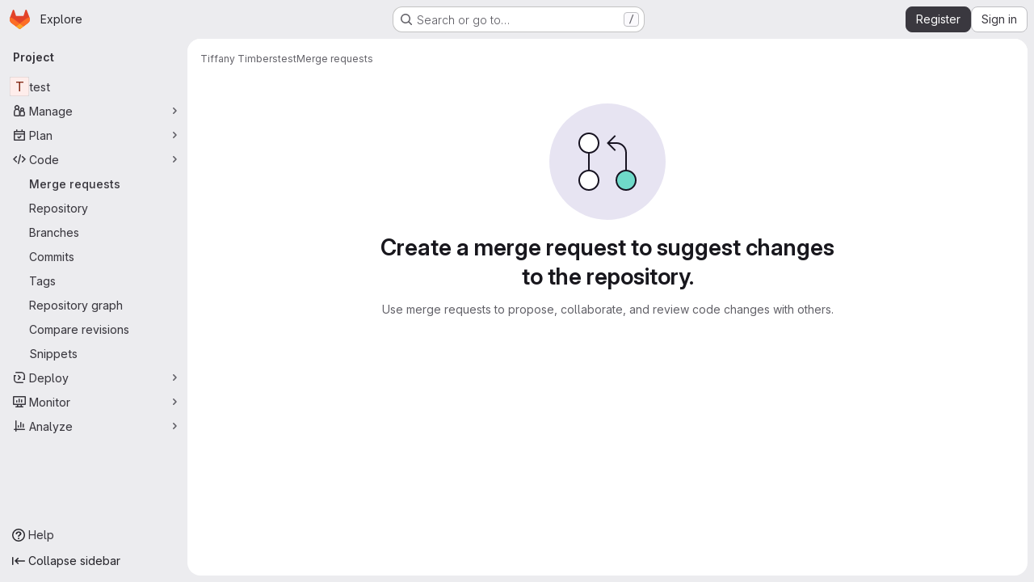

--- FILE ---
content_type: text/javascript; charset=utf-8
request_url: https://gitlab.math.ubc.ca/assets/webpack/commons-pages.groups.merge_requests-pages.projects.merge_requests.conflicts-pages.projects.merge_req-ef32b8f9.6e40edfd.chunk.js
body_size: 33134
content:
(this.webpackJsonp=this.webpackJsonp||[]).push([["commons-pages.groups.merge_requests-pages.projects.merge_requests.conflicts-pages.projects.merge_req-ef32b8f9","25259719","131052d0"],{"17OG":function(e,t,i){var s=i("DbBu")((function(e,t,i){return e+(i?"_":"")+t.toLowerCase()}));e.exports=s},"3Wsj":function(e,t,i){var s={kind:"Document",definitions:[{kind:"OperationDefinition",operation:"query",name:{kind:"Name",value:"issueCrmContacts"},variableDefinitions:[{kind:"VariableDefinition",variable:{kind:"Variable",name:{kind:"Name",value:"id"}},type:{kind:"NonNullType",type:{kind:"NamedType",name:{kind:"Name",value:"IssueID"}}},directives:[]}],directives:[],selectionSet:{kind:"SelectionSet",selections:[{kind:"Field",name:{kind:"Name",value:"issue"},arguments:[{kind:"Argument",name:{kind:"Name",value:"id"},value:{kind:"Variable",name:{kind:"Name",value:"id"}}}],directives:[],selectionSet:{kind:"SelectionSet",selections:[{kind:"FragmentSpread",name:{kind:"Name",value:"CrmContacts"},directives:[]}]}}]}}],loc:{start:0,end:133}};s.loc.source={body:'#import "./issue_crm_contacts.fragment.graphql"\n\nquery issueCrmContacts($id: IssueID!) {\n  issue(id: $id) {\n    ...CrmContacts\n  }\n}\n',name:"GraphQL request",locationOffset:{line:1,column:1}};var a={};s.definitions=s.definitions.concat(i("ycwL").definitions.filter((function(e){if("FragmentDefinition"!==e.kind)return!0;var t=e.name.value;return!a[t]&&(a[t]=!0,!0)})));var n={};function r(e,t){for(var i=0;i<e.definitions.length;i++){var s=e.definitions[i];if(s.name&&s.name.value==t)return s}}s.definitions.forEach((function(e){if(e.name){var t=new Set;!function e(t,i){if("FragmentSpread"===t.kind)i.add(t.name.value);else if("VariableDefinition"===t.kind){var s=t.type;"NamedType"===s.kind&&i.add(s.name.value)}t.selectionSet&&t.selectionSet.selections.forEach((function(t){e(t,i)})),t.variableDefinitions&&t.variableDefinitions.forEach((function(t){e(t,i)})),t.definitions&&t.definitions.forEach((function(t){e(t,i)}))}(e,t),n[e.name.value]=t}})),e.exports=s,e.exports.issueCrmContacts=function(e,t){var i={kind:e.kind,definitions:[r(e,t)]};e.hasOwnProperty("loc")&&(i.loc=e.loc);var s=n[t]||new Set,a=new Set,l=new Set;for(s.forEach((function(e){l.add(e)}));l.size>0;){var o=l;l=new Set,o.forEach((function(e){a.has(e)||(a.add(e),(n[e]||new Set).forEach((function(e){l.add(e)})))}))}return a.forEach((function(t){var s=r(e,t);s&&i.definitions.push(s)})),i}(s,"issueCrmContacts")},"4ORW":function(e,t,i){var s={kind:"Document",definitions:[{kind:"OperationDefinition",operation:"subscription",name:{kind:"Name",value:"issueCrmContactsUpdated"},variableDefinitions:[{kind:"VariableDefinition",variable:{kind:"Variable",name:{kind:"Name",value:"id"}},type:{kind:"NonNullType",type:{kind:"NamedType",name:{kind:"Name",value:"IssuableID"}}},directives:[]}],directives:[],selectionSet:{kind:"SelectionSet",selections:[{kind:"Field",name:{kind:"Name",value:"issueCrmContactsUpdated"},arguments:[{kind:"Argument",name:{kind:"Name",value:"issuableId"},value:{kind:"Variable",name:{kind:"Name",value:"id"}}}],directives:[],selectionSet:{kind:"SelectionSet",selections:[{kind:"InlineFragment",typeCondition:{kind:"NamedType",name:{kind:"Name",value:"Issue"}},directives:[],selectionSet:{kind:"SelectionSet",selections:[{kind:"FragmentSpread",name:{kind:"Name",value:"CrmContacts"},directives:[]}]}}]}}]}}],loc:{start:0,end:203}};s.loc.source={body:'#import "./issue_crm_contacts.fragment.graphql"\n\nsubscription issueCrmContactsUpdated($id: IssuableID!) {\n  issueCrmContactsUpdated(issuableId: $id) {\n    ... on Issue {\n      ...CrmContacts\n    }\n  }\n}\n',name:"GraphQL request",locationOffset:{line:1,column:1}};var a={};s.definitions=s.definitions.concat(i("ycwL").definitions.filter((function(e){if("FragmentDefinition"!==e.kind)return!0;var t=e.name.value;return!a[t]&&(a[t]=!0,!0)})));var n={};function r(e,t){for(var i=0;i<e.definitions.length;i++){var s=e.definitions[i];if(s.name&&s.name.value==t)return s}}s.definitions.forEach((function(e){if(e.name){var t=new Set;!function e(t,i){if("FragmentSpread"===t.kind)i.add(t.name.value);else if("VariableDefinition"===t.kind){var s=t.type;"NamedType"===s.kind&&i.add(s.name.value)}t.selectionSet&&t.selectionSet.selections.forEach((function(t){e(t,i)})),t.variableDefinitions&&t.variableDefinitions.forEach((function(t){e(t,i)})),t.definitions&&t.definitions.forEach((function(t){e(t,i)}))}(e,t),n[e.name.value]=t}})),e.exports=s,e.exports.issueCrmContactsUpdated=function(e,t){var i={kind:e.kind,definitions:[r(e,t)]};e.hasOwnProperty("loc")&&(i.loc=e.loc);var s=n[t]||new Set,a=new Set,l=new Set;for(s.forEach((function(e){l.add(e)}));l.size>0;){var o=l;l=new Set,o.forEach((function(e){a.has(e)||(a.add(e),(n[e]||new Set).forEach((function(e){l.add(e)})))}))}return a.forEach((function(t){var s=r(e,t);s&&i.definitions.push(s)})),i}(s,"issueCrmContactsUpdated")},"53m/":function(e,t,i){(function(t){window,e.exports=function(e){var t={};function i(s){if(t[s])return t[s].exports;var a=t[s]={i:s,l:!1,exports:{}};return e[s].call(a.exports,a,a.exports,i),a.l=!0,a.exports}return i.m=e,i.c=t,i.d=function(e,t,s){i.o(e,t)||Object.defineProperty(e,t,{enumerable:!0,get:s})},i.r=function(e){"undefined"!=typeof Symbol&&Symbol.toStringTag&&Object.defineProperty(e,Symbol.toStringTag,{value:"Module"}),Object.defineProperty(e,"__esModule",{value:!0})},i.t=function(e,t){if(1&t&&(e=i(e)),8&t)return e;if(4&t&&"object"==typeof e&&e&&e.__esModule)return e;var s=Object.create(null);if(i.r(s),Object.defineProperty(s,"default",{enumerable:!0,value:e}),2&t&&"string"!=typeof e)for(var a in e)i.d(s,a,function(t){return e[t]}.bind(null,a));return s},i.n=function(e){var t=e&&e.__esModule?function(){return e.default}:function(){return e};return i.d(t,"a",t),t},i.o=function(e,t){return Object.prototype.hasOwnProperty.call(e,t)},i.p="",i(i.s=0)}([function(e,i){var s,a,n,r,l=[].indexOf;s=function(e){return Array.prototype.slice.apply(e)},n=function(e,t){for(;e&&!e.classList.contains(t);)e=e.parentNode;return e},r=function(e,t){var i;return"function"==typeof Event?(i=new Event(e,{bubbles:!0,cancelable:!0})).detail=t:(i=document.createEvent("CustomEvent")).initCustomEvent(e,!0,!0,t),i},a=function(){class e{constructor(e){this.el=e,this.container=n(this.el,"js-task-list-container"),this.field=this.container.querySelector(".js-task-list-field"),this.container.addEventListener("change",e=>{if(e.target.classList.contains("task-list-item-checkbox"))return this.updateTaskList(e.target)}),this.enable()}enable(){var e;if(this.container.querySelectorAll(".js-task-list-field").length>0)return s(this.container.querySelectorAll(".task-list-item")).forEach((function(e){return e.classList.add("enabled")})),s(this.container.querySelectorAll(".task-list-item-checkbox")).forEach((function(e){return e.disabled=!1})),this.container.classList.add("is-task-list-enabled"),e=r("tasklist:enabled"),this.container.dispatchEvent(e)}disable(){var e;return s(this.container.querySelectorAll(".task-list-item")).forEach((function(e){return e.classList.remove("enabled")})),s(this.container.querySelectorAll(".task-list-item-checkbox")).forEach((function(e){return e.disabled=!0})),this.container.classList.remove("is-task-list-enabled"),e=r("tasklist:disabled"),this.container.dispatchEvent(e)}updateTaskList(t){var i,a,n,l,o,d,u;if(n=this.container.querySelectorAll(".task-list-item-checkbox"),l=1+s(n).indexOf(t),i=r("tasklist:change",{index:l,checked:t.checked}),this.field.dispatchEvent(i),!i.defaultPrevented)return({result:u,lineNumber:o,lineSource:d}=e.updateSource(this.field.value,l,t.checked,t)),this.field.value=u,i=r("change"),this.field.dispatchEvent(i),a=r("tasklist:changed",{index:l,checked:t.checked,lineNumber:o,lineSource:d}),this.field.dispatchEvent(a)}static escapePattern(e){return e.replace(/([\[\]])/g,"\\$1").replace(/\s/,"\\s").replace("x","[xX]")}static updateSource(e,t,i,s){return s.parentElement.hasAttribute("data-sourcepos")?this._updateSourcePosition(e,s,i):this._updateSourceRegex(e,t,i)}static _updateSourcePosition(e,t,i){var s,a,n,r,l;return r=e.split("\n"),l=t.parentElement.getAttribute("data-sourcepos"),n=r[(a=parseInt(l.split(":")[0]))-1],s=i?n.replace(this.incompletePattern,this.complete):n.replace(this.completePattern,this.incomplete),r[a-1]=s,{result:r.join("\n"),lineNumber:a,lineSource:n}}static _updateSourceRegex(e,t,i){var s,a,n,r,o,d,u,c;return c=e.split("\n"),s=e.replace(/\r/g,"").replace(this.itemsInParasPattern,"").split("\n"),r=0,n=!1,{result:function(){var e,p,b;for(b=[],a=e=0,p=c.length;e<p;a=++e)o=c[a],n?o.match(this.endFencesPattern)&&(n=!1):o.match(this.startFencesPattern)?n=!0:l.call(s,o)>=0&&o.trim().match(this.itemPattern)&&(r+=1)===t&&(d=a+1,u=o,o=i?o.replace(this.incompletePattern,this.complete):o.replace(this.completePattern,this.incomplete)),b.push(o);return b}.call(this).join("\n"),lineNumber:d,lineSource:u}}}return e.incomplete="[ ]",e.complete="[x]",e.incompletePattern=RegExp(""+e.escapePattern(e.incomplete)),e.completePattern=RegExp(""+e.escapePattern(e.complete)),e.itemPattern=RegExp(`^(?:\\s*(?:>\\s*)*(?:[-+*]|(?:\\d+\\.)))\\s*(${e.escapePattern(e.complete)}|${e.escapePattern(e.incomplete)})\\s`),e.startFencesPattern=/^`{3}.*$/,e.endFencesPattern=/^`{3}$/,e.itemsInParasPattern=RegExp(`^(${e.escapePattern(e.complete)}|${e.escapePattern(e.incomplete)}).+$`,"g"),e}.call(this),void 0!==t&&(t.fn.taskList=function(e){return this.each((function(i,s){var n;if((n=t(s).data("task-list"))||(n=new a(s),t(s).data("task-list",n),e&&"enable"!==e))return n[e||"enable"]()}))}),e.exports=a}])}).call(this,i("EmJ/"))},"8Igx":function(e,t,i){"use strict";i.d(t,"a",(function(){return s}));const s=function(e="",...t){console.error("[gitlab]",e+"\n",...t)}},CU3q:function(e,t){var i={kind:"Document",definitions:[{kind:"OperationDefinition",operation:"mutation",name:{kind:"Name",value:"updateIssuableSeverity"},variableDefinitions:[{kind:"VariableDefinition",variable:{kind:"Variable",name:{kind:"Name",value:"projectPath"}},type:{kind:"NonNullType",type:{kind:"NamedType",name:{kind:"Name",value:"ID"}}},directives:[]},{kind:"VariableDefinition",variable:{kind:"Variable",name:{kind:"Name",value:"severity"}},type:{kind:"NonNullType",type:{kind:"NamedType",name:{kind:"Name",value:"IssuableSeverity"}}},directives:[]},{kind:"VariableDefinition",variable:{kind:"Variable",name:{kind:"Name",value:"iid"}},type:{kind:"NonNullType",type:{kind:"NamedType",name:{kind:"Name",value:"String"}}},directives:[]}],directives:[],selectionSet:{kind:"SelectionSet",selections:[{kind:"Field",name:{kind:"Name",value:"issueSetSeverity"},arguments:[{kind:"Argument",name:{kind:"Name",value:"input"},value:{kind:"ObjectValue",fields:[{kind:"ObjectField",name:{kind:"Name",value:"iid"},value:{kind:"Variable",name:{kind:"Name",value:"iid"}}},{kind:"ObjectField",name:{kind:"Name",value:"severity"},value:{kind:"Variable",name:{kind:"Name",value:"severity"}}},{kind:"ObjectField",name:{kind:"Name",value:"projectPath"},value:{kind:"Variable",name:{kind:"Name",value:"projectPath"}}}]}}],directives:[],selectionSet:{kind:"SelectionSet",selections:[{kind:"Field",name:{kind:"Name",value:"errors"},arguments:[],directives:[]},{kind:"Field",name:{kind:"Name",value:"issue"},arguments:[],directives:[],selectionSet:{kind:"SelectionSet",selections:[{kind:"Field",name:{kind:"Name",value:"iid"},arguments:[],directives:[]},{kind:"Field",name:{kind:"Name",value:"id"},arguments:[],directives:[]},{kind:"Field",name:{kind:"Name",value:"severity"},arguments:[],directives:[]}]}}]}}]}}],loc:{start:0,end:258}};i.loc.source={body:"mutation updateIssuableSeverity($projectPath: ID!, $severity: IssuableSeverity!, $iid: String!) {\n  issueSetSeverity(input: { iid: $iid, severity: $severity, projectPath: $projectPath }) {\n    errors\n    issue {\n      iid\n      id\n      severity\n    }\n  }\n}\n",name:"GraphQL request",locationOffset:{line:1,column:1}};var s={};function a(e,t){for(var i=0;i<e.definitions.length;i++){var s=e.definitions[i];if(s.name&&s.name.value==t)return s}}i.definitions.forEach((function(e){if(e.name){var t=new Set;!function e(t,i){if("FragmentSpread"===t.kind)i.add(t.name.value);else if("VariableDefinition"===t.kind){var s=t.type;"NamedType"===s.kind&&i.add(s.name.value)}t.selectionSet&&t.selectionSet.selections.forEach((function(t){e(t,i)})),t.variableDefinitions&&t.variableDefinitions.forEach((function(t){e(t,i)})),t.definitions&&t.definitions.forEach((function(t){e(t,i)}))}(e,t),s[e.name.value]=t}})),e.exports=i,e.exports.updateIssuableSeverity=function(e,t){var i={kind:e.kind,definitions:[a(e,t)]};e.hasOwnProperty("loc")&&(i.loc=e.loc);var n=s[t]||new Set,r=new Set,l=new Set;for(n.forEach((function(e){l.add(e)}));l.size>0;){var o=l;l=new Set,o.forEach((function(e){r.has(e)||(r.add(e),(s[e]||new Set).forEach((function(e){l.add(e)})))}))}return r.forEach((function(t){var s=a(e,t);s&&i.definitions.push(s)})),i}(i,"updateIssuableSeverity")},EcvJ:function(e,t,i){"use strict";var s=i("d85j"),a=i("NnjE"),n=i("AxB5"),r=i("zIFf"),l=i("XGVf"),o=i("8T/f"),d=i("AxUD"),u=i("/lV4"),c=i("jlnU"),p=i("udiD"),b=i("BmYH"),h=i("Or2z"),g={locked:{icon:"lock",class:"value",displayText:Object(u.a)("Locked")},unlocked:{class:["no-value hide-collapsed"],icon:"lock-open",displayText:Object(u.a)("Unlocked")},components:{GlIcon:s.a,GlLoadingIcon:a.a,GlDisclosureDropdownItem:n.a},directives:{GlTooltip:r.a,Outside:l.a},inject:["fullPath"],props:{isEditable:{required:!0,type:Boolean}},i18n:{issue:Object(u.a)("issue"),issueCapitalized:Object(u.a)("Issue"),mergeRequest:Object(u.a)("merge request"),mergeRequestCapitalized:Object(u.a)("Merge request"),lockingMergeRequest:Object(u.a)("Locking discussion"),unlockingMergeRequest:Object(u.a)("Unlocking discussion"),lockMergeRequest:Object(u.a)("Lock discussion"),unlockMergeRequest:Object(u.a)("Unlock discussion"),lockedMessage:Object(u.a)("Discussion locked."),unlockedMessage:Object(u.a)("Discussion unlocked.")},data:()=>({isLoading:!1,isLockDialogOpen:!1}),computed:{...Object(o.g)(b.useNotes,["getNoteableData"]),isIssuable(){return this.getNoteableData.targetType===d.p},issuableDisplayName(){return this.isIssuable?this.$options.i18n.issue:this.$options.i18n.mergeRequest},issuableDisplayNameCapitalized(){return this.isIssuable?this.$options.i18n.issueCapitalized:this.$options.i18n.mergeRequestCapitalized},isLocked(){return this.getNoteableData.discussion_locked},lockToggleInProgressText(){return this.isLocked?this.unlockingMergeRequestText:this.lockingMergeRequestText},lockToggleText(){return this.isLocked?this.unlockMergeRequestText:this.lockMergeRequestText},lockToggleIcon(){return this.isLocked?"lock-open":"lock"},lockingMergeRequestText(){return Object(u.j)(this.$options.i18n.lockingMergeRequest,{issuableDisplayName:this.issuableDisplayName})},unlockingMergeRequestText(){return Object(u.j)(this.$options.i18n.unlockingMergeRequest,{issuableDisplayName:this.issuableDisplayName})},lockMergeRequestText(){return Object(u.j)(this.$options.i18n.lockMergeRequest,{issuableDisplayName:this.issuableDisplayName})},unlockMergeRequestText(){return Object(u.j)(this.$options.i18n.unlockMergeRequest,{issuableDisplayName:this.issuableDisplayName})},lockedMessageText(){return Object(u.j)(this.$options.i18n.lockedMessage,{issuableDisplayName:this.issuableDisplayNameCapitalized})},unlockedMessageText(){return Object(u.j)(this.$options.i18n.unlockedMessage,{issuableDisplayName:this.issuableDisplayNameCapitalized})}},created(){h.a.$on("closeLockForm",this.toggleForm)},beforeDestroy(){h.a.$off("closeLockForm",this.toggleForm)},methods:{...Object(o.e)(b.useNotes,["updateLockedAttribute"]),toggleForm(){this.isEditable&&(this.isLockDialogOpen=!this.isLockDialogOpen)},toggleLocked(){var e=this;this.isLoading=!0,this.updateLockedAttribute({locked:!this.isLocked,fullPath:this.fullPath}).then((function(){Object(p.default)(e.isLocked?e.lockedMessageText:e.unlockedMessageText)})).catch((function(){const t=Object(u.a)("Something went wrong trying to change the locked state of the discussion");Object(c.createAlert)({message:Object(u.j)(t,{issuableDisplayName:e.issuableDisplayName})})})).finally((function(){e.isLoading=!1}))}}},m=i("tBpV"),f=Object(m.a)(g,(function(){var e=this,t=e._self._c;return e.isIssuable?t("li",{staticClass:"gl-new-dropdown-item"},[t("button",{staticClass:"gl-new-dropdown-item-content",attrs:{type:"button","data-testid":"issuable-lock"},on:{click:e.toggleLocked}},[t("span",{staticClass:"gl-new-dropdown-item-text-wrapper"},[e.isLoading?[t("gl-loading-icon",{attrs:{inline:"",size:"sm"}}),e._v(" "+e._s(e.lockToggleInProgressText)+"\n      ")]:[e._v("\n        "+e._s(e.lockToggleText)+"\n      ")]],2)])]):t("gl-disclosure-dropdown-item",[t("button",{staticClass:"gl-new-dropdown-item-content",attrs:{type:"button","data-testid":"issuable-lock"},on:{click:e.toggleLocked}},[t("span",{staticClass:"gl-new-dropdown-item-text-wrapper"},[e.isLoading?[t("gl-loading-icon",{attrs:{inline:"",size:"sm"}}),e._v(" "+e._s(e.lockToggleInProgressText)+"\n      ")]:[t("gl-icon",{staticClass:"gl-mr-2",attrs:{name:e.lockToggleIcon,variant:"subtle"}}),e._v("\n        "+e._s(e.lockToggleText)+"\n      ")]],2)])])}),[],!1,null,null,null);t.a=f.exports},HCER:function(e,t,i){var s=i("4ips");e.exports=function(e){return(null==e?0:e.length)?s(e,1/0):[]}},JV0e:function(e,t,i){"use strict";var s=i("CbCZ"),a=i("8T/f"),n=i("Fm0f"),r={components:{GlBadge:i("9/Bc").a},props:{variant:{type:String,required:!1,default:"info"}},computed:{...Object(a.g)(n.a,["draftsCount"])}},l=i("tBpV"),o=Object(l.a)(r,(function(){var e=this._self._c;return e("gl-badge",{staticClass:"gl-ml-2",attrs:{variant:this.variant}},[this._v("\n  "+this._s(this.draftsCount)+"\n  "),e("span",{staticClass:"gl-sr-only"},[this._v(" "+this._s(this.n__("draft","drafts",this.draftsCount))+" ")])])}),[],!1,null,null,null).exports,d={name:"SubmitReviewButton",components:{GlButton:s.a,DraftsCount:o},computed:{...Object(a.g)(n.a,["draftsCount","isReviewer","shouldAnimateReviewButton"])},mounted(){this.fetchDrafts()},methods:{...Object(a.e)(n.a,["fetchDrafts","setDrawerOpened"])}},u=Object(l.a)(d,(function(){var e=this,t=e._self._c;return e.draftsCount>0||e.isReviewer?t("div",{attrs:{"data-testid":"review-drawer-toggle"}},[t("gl-button",{class:{"motion-safe:gl-animate-[review-btn-animate_300ms_ease-in]":e.shouldAnimateReviewButton},attrs:{variant:"confirm","data-testid":"review-drawer-toggle"},on:{click:function(t){return e.setDrawerOpened(!0)}}},[e._v("\n    "+e._s(e.__("Your review"))+"\n    "),e.draftsCount>0?t("drafts-count",{attrs:{variant:"info","data-testid":"reviewer-drawer-drafts-count-badge"}}):e._e()],1)],1):e._e()}),[],!1,null,null,null);t.a=u.exports},Kq6u:function(e,t,i){"use strict";i.d(t,"a",(function(){return n}));var s=i("EmJ/"),a=i.n(s);class n{constructor(e={}){this.cfg={callback:e.callback,startingInterval:e.startingInterval,maxInterval:e.maxInterval,hiddenInterval:e.hiddenInterval,incrementByFactorOf:e.incrementByFactorOf,lazyStart:e.lazyStart,immediateExecution:e.immediateExecution},this.state={intervalId:null,currentInterval:this.cfg.startingInterval,pagevisibile:!0},this.initInterval()}start(){var e=this;const{cfg:t,state:i}=this;t.immediateExecution&&!this.isLoading&&(t.immediateExecution=!1,this.triggerCallback()),i.intervalId=window.setInterval((function(){e.isLoading||(e.triggerCallback(),e.getCurrentInterval()!==t.maxInterval&&(e.incrementInterval(),e.resume()))}),this.getCurrentInterval())}cancel(){this.setCurrentInterval(this.cfg.startingInterval),this.stopTimer()}onVisibilityHidden(){this.cfg.hiddenInterval?(this.setCurrentInterval(this.cfg.hiddenInterval),this.resume()):this.cancel()}resume(){this.stopTimer(),this.start()}onVisibilityVisible(){this.cancel(),this.start()}destroy(){document.removeEventListener("visibilitychange",this.onVisibilityChange),window.removeEventListener("blur",this.onWindowVisibilityChange),window.removeEventListener("focus",this.onWindowVisibilityChange),this.cancel(),a()(document).off("visibilitychange").off("beforeunload")}initInterval(){const{cfg:e}=this;e.lazyStart||this.start(),this.initVisibilityChangeHandling(),this.initPageUnloadHandling()}triggerCallback(){var e=this;return this.isLoading=!0,Promise.resolve(this.cfg.callback()).finally((function(){e.isLoading=!1}))}onWindowVisibilityChange(e){this.state.pagevisibile="focus"===e.type,this.handleVisibilityChange()}onVisibilityChange(e){this.state.pagevisibile="visible"===e.target.visibilityState,this.handleVisibilityChange()}initVisibilityChangeHandling(){document.addEventListener("visibilitychange",this.onVisibilityChange.bind(this)),window.addEventListener("blur",this.onWindowVisibilityChange.bind(this)),window.addEventListener("focus",this.onWindowVisibilityChange.bind(this))}initPageUnloadHandling(){var e=this;a()(document).on("beforeunload",(function(){return e.cancel()}))}handleVisibilityChange(){(this.isPageVisible()?this.onVisibilityVisible:this.onVisibilityHidden).apply(this)}getCurrentInterval(){return this.state.currentInterval}setCurrentInterval(e){this.state.currentInterval=e}incrementInterval(){const{cfg:e}=this,t=this.getCurrentInterval();if(e.hiddenInterval&&!this.isPageVisible())return;let i=t*e.incrementByFactorOf;i>e.maxInterval&&(i=e.maxInterval),this.setCurrentInterval(i)}isPageVisible(){return this.state.pagevisibile}stopTimer(){const{state:e}=this;e.intervalId=window.clearInterval(e.intervalId)}}},LZrd:function(e,t,i){"use strict";var s=i("CbCZ"),a=i("4NjW"),n=i("zIFf"),r=i("b9Gi"),l=i("jlnU"),o=i("AxUD"),d=i("/lV4"),u=i("sHIo"),c=i("ygVz"),p=i("H3X6"),b=i("d6eQ"),h=i("pgS/"),g={components:{GlButton:s.a},props:{isTodo:{type:Boolean,required:!1,default:!0},isIconButton:{type:Boolean,required:!1,default:!1}},computed:{buttonLabel(){return Object(h.b)(this.isTodo)}},methods:{incrementGlobalTodoCount(){Object(h.c)(1)},decrementGlobalTodoCount(){Object(h.c)(-1)},onToggle(e){this.isTodo?this.decrementGlobalTodoCount():this.incrementGlobalTodoCount(),this.$emit("click",e)}}},m=i("tBpV"),f=Object(m.a)(g,(function(){var e=this;return(0,e._self._c)("gl-button",e._b({class:{"btn-icon":e.isIconButton},attrs:{"aria-label":e.buttonLabel},on:{click:function(t){return e.onToggle(t)}}},"gl-button",e.$attrs,!1),[e._t("default",(function(){return[e._v(e._s(e.buttonLabel))]}))],2)}),[],!1,null,null,null).exports;const v=c.b.mixin();var y={components:{GlButton:s.a,TodoButton:f,GlAnimatedTodoIcon:a.a},directives:{GlTooltip:n.a},mixins:[Object(u.a)(),v],inject:{isClassicSidebar:{default:!1}},props:{issuableId:{type:String,required:!0},issuableIid:{type:String,required:!0},fullPath:{type:String,required:!0},issuableType:{required:!0,type:String}},data:()=>({todoId:null,loading:!1}),apollo:{todoId:{query(){return b.o[this.issuableType].query},variables(){return{fullPath:this.fullPath,iid:String(this.issuableIid)}},skip(){return!this.issuableIid},update(e){var t;return null===(t=e.workspace)||void 0===t||null===(t=t.issuable)||void 0===t||null===(t=t.currentUserTodos.nodes[0])||void 0===t?void 0:t.id},result({data:e}){var t,i,s;if(!e)return;const a=null!==(t=null===(i=e.workspace)||void 0===i||null===(i=i.issuable)||void 0===i||null===(i=i.currentUserTodos)||void 0===i?void 0:i.nodes)&&void 0!==t?t:[];this.todoId=null===(s=a[0])||void 0===s?void 0:s.id,this.$emit("todoUpdated",a.length>0)},error(){Object(l.createAlert)({message:Object(d.j)(Object(d.a)("Something went wrong while setting %{issuableType} to-do item."),{issuableType:this.issuableType})})},subscribeToMore:{document(){return b.o[this.issuableType].subscription},variables(){return{issuableId:this.issuableId}},skip(){return!b.o[this.issuableType].subscription}}}},computed:{isMergeRequest(){return this.issuableType===o.q},todoIdQuery(){return b.o[this.issuableType].query},todoIdQueryVariables(){return{fullPath:this.fullPath,iid:String(this.issuableIid)}},isLoading(){var e;return(null===(e=this.$apollo.queries)||void 0===e||null===(e=e.todoId)||void 0===e?void 0:e.loading)||this.loading},hasTodo(){return Boolean(this.todoId)},todoMutationType(){return this.hasTodo?p.v.markDone:p.v.create},tootltipTitle(){return Object(h.b)(this.hasTodo)},isNotificationsTodosButtons(){return this.glFeatures.notificationsTodosButtons}},methods:{toggleTodo(){var e=this;this.loading=!0,this.$apollo.mutate({mutation:b.n[this.todoMutationType],variables:{input:{targetId:this.hasTodo?void 0:this.issuableId,id:this.hasTodo?this.todoId:void 0}},update:function(t,{data:{todoMutation:{todo:i}}}){const s={query:e.todoIdQuery,variables:e.todoIdQueryVariables},a=t.readQuery(s),n=Object(r.b)(a,(function(t){t.workspace.issuable.currentUserTodos.nodes=e.hasTodo?[]:[i]}));t.writeQuery({data:n,...s})}}).then((function({data:{todoMutation:{errors:t}}}){t.length&&Object(l.createAlert)({message:t[0]}),e.track("click_todo",{label:"right_sidebar",property:e.hasTodo})})).catch((function(){Object(l.createAlert)({message:Object(d.j)(Object(d.a)("Something went wrong while setting %{issuableType} to-do item."),{issuableType:e.issuableType})})})).finally((function(){e.loading=!1}))}}},w=Object(m.a)(y,(function(){var e=this,t=e._self._c;return t("div",{class:{"inline-block":!e.isMergeRequest},attrs:{"data-testid":"sidebar-todo"}},[e.isNotificationsTodosButtons?t("todo-button",{directives:[{name:"gl-tooltip",rawName:"v-gl-tooltip.hover.top",modifiers:{hover:!0,top:!0}}],staticClass:"hide-collapsed",attrs:{title:e.tootltipTitle,"issuable-type":e.issuableType,"issuable-id":e.issuableId,"is-todo":e.hasTodo,disabled:e.isLoading,"is-icon-button":!0},on:{click:function(t){return t.stopPropagation(),t.preventDefault(),e.toggleTodo.apply(null,arguments)}}},[t("gl-animated-todo-icon",{staticClass:"gl-button-icon",class:{"!gl-text-status-info":e.hasTodo},attrs:{"is-on":e.hasTodo}})],1):t("todo-button",{staticClass:"hide-collapsed",class:{"gl-mt-2":!e.isMergeRequest},attrs:{"issuable-type":e.issuableType,"issuable-id":e.issuableId,"is-todo":e.hasTodo,loading:e.isLoading,size:e.isMergeRequest?"medium":"small"},on:{click:function(t){return t.stopPropagation(),t.preventDefault(),e.toggleTodo.apply(null,arguments)}}}),e._v(" "),e.isClassicSidebar&&!e.isMergeRequest?t("gl-button",{directives:[{name:"gl-tooltip",rawName:"v-gl-tooltip.left.viewport",modifiers:{left:!0,viewport:!0}}],staticClass:"sidebar-collapsed-icon sidebar-collapsed-container !gl-rounded-none !gl-shadow-none",attrs:{title:e.tootltipTitle,category:"tertiary",type:"reset"},on:{click:function(t){return t.stopPropagation(),t.preventDefault(),e.toggleTodo.apply(null,arguments)}}},[t("gl-animated-todo-icon",{staticClass:"gl-button-icon",class:{"!gl-text-status-info":e.hasTodo},attrs:{"is-on":e.hasTodo}})],1):e._e()],1)}),[],!1,null,null,null);t.a=w.exports},OVZb:function(e,t,i){"use strict";var s=i("q3oM"),a=i("mpVB"),n=i("CbCZ"),r=i("d85j"),l=i("Jx7q"),o=i("4Qts"),d={name:"GlLabel",components:{GlButton:n.a,GlIcon:r.a,GlLink:l.a,GlTooltip:o.a},props:{backgroundColor:{type:String,required:!0,validator:function(e){return/^(#|rgb|rgba)/.test(e)}},title:{type:String,required:!0,default:""},description:{type:String,required:!1,default:""},tooltipPlacement:{type:String,required:!1,default:"top"},target:{type:String,required:!1,default:""},scoped:{type:Boolean,required:!1,default:!1},showCloseButton:{type:Boolean,required:!1,default:!1},disabled:{type:Boolean,required:!1,default:!1}},data(){return{splitScopedLabelIndex:this.title.lastIndexOf("::")}},computed:{cssClasses(){const e=Object(a.a)(this.backgroundColor);return{"gl-label-scoped":this.scoped,"gl-label-text-dark":e===s.F.dark,"gl-label-text-light":e===s.F.light}},cssVariables(){return{"--label-background-color":this.backgroundColor,"--label-inset-border":"inset 0 0 0 2px "+this.backgroundColor}},scopedKey(){return this.scoped?this.title.slice(0,this.splitScopedLabelIndex):this.title},scopedValue(){return this.title.slice(this.splitScopedLabelIndex+2)},labelComponent(){return this.target?l.a:"span"},tooltipTarget(){return this.target?this.$refs.labelTitle.$el:this.$refs.labelTitle}},watch:{title(){this.splitScopedLabelIndex=this.title.lastIndexOf("::")}},methods:{onClick(e){this.$emit("click",e)},onClose(e){this.$emit("close",e)}}},u=i("tBpV"),c=Object(u.a)(d,(function(){var e=this,t=e._self._c;return t("span",e._b({staticClass:"gl-label",class:e.cssClasses,style:e.cssVariables,on:{click:e.onClick}},"span",e.$attrs,!1),[t(e.labelComponent,{ref:"labelTitle",tag:"component",staticClass:"gl-label-link",class:{"gl-label-link-underline":e.target},attrs:{href:!!e.target&&e.target,tabindex:"0"}},[t("span",{staticClass:"gl-label-text"},[e._v("\n      "+e._s(e.scopedKey)+"\n    ")]),e._v(" "),e.scoped&&e.scopedValue?t("span",{staticClass:"gl-label-text-scoped"},[e._v("\n      "+e._s(e.scopedValue)+"\n    ")]):e._e()]),e._v(" "),e.showCloseButton?t("gl-button",{staticClass:"gl-label-close !gl-p-0",attrs:{category:"tertiary",size:"small",variant:"reset","aria-label":"Remove label",disabled:e.disabled},on:{click:e.onClose}},[t("gl-icon",{attrs:{name:"close-xs",size:12}})],1):e._e(),e._v(" "),e.description?t("gl-tooltip",{attrs:{target:function(){return e.tooltipTarget},placement:e.tooltipPlacement,boundary:"viewport"}},[e.scoped?t("span",{staticClass:"gl-label-tooltip-title"},[e._v("Scoped label")]):e._e(),e._v("\n    "+e._s(e.description)+"\n  ")]):e._e()],1)}),[],!1,null,null,null);t.a=c.exports},OksX:function(e,t,i){var s=i("/eF7");e.exports=function(e){return s(e,4)}},QZyC:function(e,t,i){"use strict";var s=i("d85j"),a=i("eadt"),n={components:{GlIcon:s.a,TooltipOnTruncate:a.a},props:{severity:{type:Object,required:!0,validator(e){const{value:t,label:i,icon:s}=e;return t&&i&&s}},iconSize:{type:Number,required:!1,default:12},iconOnly:{type:Boolean,required:!1,default:!1}}},r=i("tBpV"),l=Object(r.a)(n,(function(){var e=this,t=e._self._c;return t("div",{staticClass:"incident-severity gl-justify-content-between gl-inline-flex gl-max-w-full gl-items-center"},[t("gl-icon",{class:["icon-"+e.severity.icon,{"gl-mr-3 gl-shrink-0":!e.iconOnly}],attrs:{size:e.iconSize,name:"severity-"+e.severity.icon}}),e._v(" "),e.iconOnly?e._e():t("tooltip-on-truncate",{staticClass:"gl-truncate",attrs:{title:e.severity.label}},[e._v("\n    "+e._s(e.severity.label)+"\n  ")])],1)}),[],!1,null,null,null);t.a=l.exports},SbXM:function(e,t,i){"use strict";i.d(t,"a",(function(){return d}));var s=i("ewH8"),a=i("8T/f"),n=i("VNnR"),r=i.n(n),l=i("l9Jy"),o=i.n(l);i("ZzK0"),i("z6RN"),i("BzOf");s.default.use(a.a);const d=Object(a.b)();Object(a.h)(d),d.use((function(e){let t,i;const s=function(s){var a,n;null===(a=t)||void 0===a||a(),null===(n=i)||void 0===n||n();const{store:l,name:d,namespaced:u}=s,c=d?function(){return l.state[d]}:function(){return l.state};r()(e.store.$state,c())||Object.entries(c()).forEach((function([t,i]){e.store[t]=o()(i)}));let p=!1;t=l.subscribe((function(t){if(p)return;const{payload:i,type:s}=t,[a,n]=s.split("/");p=!0,!n&&a in e.store?e.store[a](o()(i)):a===d&&n in e.store&&e.store[n](o()(i)),p=!1}),{prepend:!0}),i=e.store.$onAction((function({name:e,args:t}){if(p)return;const i=u?`${d}/${e}`:e;i in l._mutations&&(p=!0,l.commit(i,...o()(t)),p=!1)}))},a=e.options.syncWith;return a&&s(a),{syncWith:s}})),d.use((function(e){e.store.tryStore=function(t){const i=e.pinia._s.get(t);if(!i){const e="use"+(t.charAt(0).toUpperCase()+t.slice(1));throw new ReferenceError(`Store '${t}' doesn't exist. Ensure you have called ${e}.`)}return i}}))},XHA1:function(e,t,i){var s={kind:"Document",definitions:[{kind:"OperationDefinition",operation:"subscription",name:{kind:"Name",value:"issuableLabelsUpdated"},variableDefinitions:[{kind:"VariableDefinition",variable:{kind:"Variable",name:{kind:"Name",value:"issuableId"}},type:{kind:"NonNullType",type:{kind:"NamedType",name:{kind:"Name",value:"IssuableID"}}},directives:[]}],directives:[],selectionSet:{kind:"SelectionSet",selections:[{kind:"Field",name:{kind:"Name",value:"issuableLabelsUpdated"},arguments:[{kind:"Argument",name:{kind:"Name",value:"issuableId"},value:{kind:"Variable",name:{kind:"Name",value:"issuableId"}}}],directives:[],selectionSet:{kind:"SelectionSet",selections:[{kind:"InlineFragment",typeCondition:{kind:"NamedType",name:{kind:"Name",value:"Issue"}},directives:[],selectionSet:{kind:"SelectionSet",selections:[{kind:"Field",name:{kind:"Name",value:"id"},arguments:[],directives:[]},{kind:"Field",name:{kind:"Name",value:"labels"},arguments:[],directives:[],selectionSet:{kind:"SelectionSet",selections:[{kind:"Field",name:{kind:"Name",value:"nodes"},arguments:[],directives:[],selectionSet:{kind:"SelectionSet",selections:[{kind:"FragmentSpread",name:{kind:"Name",value:"Label"},directives:[]}]}}]}}]}},{kind:"InlineFragment",typeCondition:{kind:"NamedType",name:{kind:"Name",value:"MergeRequest"}},directives:[],selectionSet:{kind:"SelectionSet",selections:[{kind:"Field",name:{kind:"Name",value:"id"},arguments:[],directives:[]},{kind:"Field",name:{kind:"Name",value:"labels"},arguments:[],directives:[],selectionSet:{kind:"SelectionSet",selections:[{kind:"Field",name:{kind:"Name",value:"nodes"},arguments:[],directives:[],selectionSet:{kind:"SelectionSet",selections:[{kind:"FragmentSpread",name:{kind:"Name",value:"Label"},directives:[]}]}}]}}]}}]}}]}}],loc:{start:0,end:392}};s.loc.source={body:'#import "~/graphql_shared/fragments/label.fragment.graphql"\n\nsubscription issuableLabelsUpdated($issuableId: IssuableID!) {\n  issuableLabelsUpdated(issuableId: $issuableId) {\n    ... on Issue {\n      id\n      labels {\n        nodes {\n          ...Label\n        }\n      }\n    }\n    ... on MergeRequest {\n      id\n      labels {\n        nodes {\n          ...Label\n        }\n      }\n    }\n  }\n}\n',name:"GraphQL request",locationOffset:{line:1,column:1}};var a={};s.definitions=s.definitions.concat(i("30z/").definitions.filter((function(e){if("FragmentDefinition"!==e.kind)return!0;var t=e.name.value;return!a[t]&&(a[t]=!0,!0)})));var n={};function r(e,t){for(var i=0;i<e.definitions.length;i++){var s=e.definitions[i];if(s.name&&s.name.value==t)return s}}s.definitions.forEach((function(e){if(e.name){var t=new Set;!function e(t,i){if("FragmentSpread"===t.kind)i.add(t.name.value);else if("VariableDefinition"===t.kind){var s=t.type;"NamedType"===s.kind&&i.add(s.name.value)}t.selectionSet&&t.selectionSet.selections.forEach((function(t){e(t,i)})),t.variableDefinitions&&t.variableDefinitions.forEach((function(t){e(t,i)})),t.definitions&&t.definitions.forEach((function(t){e(t,i)}))}(e,t),n[e.name.value]=t}})),e.exports=s,e.exports.issuableLabelsUpdated=function(e,t){var i={kind:e.kind,definitions:[r(e,t)]};e.hasOwnProperty("loc")&&(i.loc=e.loc);var s=n[t]||new Set,a=new Set,l=new Set;for(s.forEach((function(e){l.add(e)}));l.size>0;){var o=l;l=new Set,o.forEach((function(e){a.has(e)||(a.add(e),(n[e]||new Set).forEach((function(e){l.add(e)})))}))}return a.forEach((function(t){var s=r(e,t);s&&i.definitions.push(s)})),i}(s,"issuableLabelsUpdated")},ZIW3:function(e,t,i){"use strict";var s=i("Tmea"),a=i.n(s),n=(i("3UXl"),i("iyoE"),i("UezY"),i("z6RN"),i("hG7+"),i("XHA1")),r=i.n(n),l=i("FxFN"),o=i("jlnU"),d=i("sHIo"),u=i("AxUD"),c=i("/lV4"),p=i("d08M"),b=i("wQDE"),h=i("D+x4"),g=i("d6eQ"),m=i("kMc5"),f=i("DVFT"),v=i("CbCZ"),y=i("PZST"),w=i("Czxp"),k=i("Jx7q"),S=i("GuZl"),j=i("LWzu"),T=i("NnjE"),C=i("gFTu"),_=i("PxiM"),x=i.n(_),O={props:{label:{type:Object,required:!0}}},L=i("tBpV"),I=Object(L.a)(O,(function(){var e=this._self._c;return e("div",{staticClass:"gl-flex gl-break-anywhere"},[e("span",{staticClass:"dropdown-label-box gl-top-0 gl-mr-3 gl-shrink-0",style:{"background-color":this.label.color},attrs:{"data-testid":"label-color-box"}}),this._v(" "),e("span",[this._v(this._s(this.label.title))])])}),[],!1,null,null,null).exports,q={components:{GlDropdownItem:w.a,GlLoadingIcon:T.a,GlIntersectionObserver:C.a,LabelItem:I},model:{prop:"localSelectedLabels"},props:{allowMultiselect:{type:Boolean,required:!0},localSelectedLabels:{type:Array,required:!0},fullPath:{type:String,required:!0},searchKey:{type:String,required:!0},workspaceType:{type:String,required:!0}},data:()=>({labels:[],isVisible:!1}),apollo:{labels:{query(){return g.r[this.workspaceType].query},variables(){return{fullPath:this.fullPath,searchTerm:this.searchKey}},skip(){return 1===this.searchKey.length||!this.isVisible},update:function(e){var t;return(null===(t=e.workspace)||void 0===t||null===(t=t.labels)||void 0===t?void 0:t.nodes)||[]},error(){Object(o.createAlert)({message:Object(c.a)("Error fetching labels.")})}}},computed:{labelsFetchInProgress(){return this.$apollo.queries.labels.loading},localSelectedLabelsIds(){return this.localSelectedLabels.map((function(e){return Object(l.e)(e.id)}))},visibleLabels(){return this.searchKey?x.a.filter(this.labels,this.searchKey,{key:["title"]}):this.labels},showNoMatchingResultsMessage(){return Boolean(this.searchKey)&&0===this.visibleLabels.length},shouldHighlightFirstItem(){return""!==this.searchKey&&this.visibleLabels.length>0}},methods:{selectFirstItem(){this.shouldHighlightFirstItem&&this.handleLabelClick(this.visibleLabels[0])},isLabelSelected(e){return this.localSelectedLabelsIds.includes(Object(l.e)(e.id))},updateSelectedLabels(e){let t;t=this.isLabelSelected(e)?this.localSelectedLabels.filter((function({id:t}){return t!==Object(l.e)(e.id)&&t!==e.id})):[...this.localSelectedLabels,e],this.$emit("input",t)},handleLabelClick(e){this.updateSelectedLabels(e),this.allowMultiselect||this.$emit("closeDropdown",this.localSelectedLabels)},onDropdownAppear(){this.isVisible=!0},handleFocus(e,t){var i;0===t&&e.target.classList.contains("is-focused")&&(e.target.classList.remove("is-focused"),null!==(i=e.target.parentNode)&&void 0!==i&&null!==(i=i.nextElementSibling)&&void 0!==i&&i.querySelector("button")&&e.target.parentNode.nextElementSibling.querySelector("button").focus())}}},P=Object(L.a)(q,(function(){var e=this,t=e._self._c;return t("gl-intersection-observer",{on:{appear:e.onDropdownAppear}},[t("div",{staticClass:"js-labels-list"},[t("div",{ref:"labelsListContainer",attrs:{"data-testid":"dropdown-content"}},[e.labelsFetchInProgress?t("gl-loading-icon",{staticClass:"labels-fetch-loading gl-mb-3 gl-h-full gl-w-full gl-items-center",attrs:{size:"sm"}}):[e._l(e.visibleLabels,(function(i,s){return t("gl-dropdown-item",{key:i.id,attrs:{"is-checked":e.isLabelSelected(i),"is-check-item":"",active:e.shouldHighlightFirstItem&&0===s,"active-class":"is-focused","data-testid":"labels-list"},nativeOn:{"!focus":function(t){return e.handleFocus(t,s)},"!click":function(t){return t.stopPropagation(),e.handleLabelClick(i)}}},[t("label-item",{attrs:{label:i}})],1)})),e._v(" "),t("gl-dropdown-item",{directives:[{name:"show",rawName:"v-show",value:e.showNoMatchingResultsMessage,expression:"showNoMatchingResultsMessage"}],staticClass:"gl-p-3 gl-text-center",attrs:{"data-testid":"no-results"}},[e._v("\n          "+e._s(e.__("No matching results"))+"\n        ")])]],2)])])}),[],!1,null,null,null).exports,D={components:{GlDropdownItem:w.a},inject:["allowLabelCreate","labelsManagePath"],props:{footerCreateLabelTitle:{type:String,required:!0},footerManageLabelTitle:{type:String,required:!1,default:""}},computed:{showManageLabelsItem(){return this.footerManageLabelTitle&&this.labelsManagePath}}},A=Object(L.a)(D,(function(){var e=this,t=e._self._c;return t("div",{attrs:{"data-testid":"dropdown-footer"}},[e.allowLabelCreate?t("gl-dropdown-item",{attrs:{role:"button","data-testid":"create-label-button"},nativeOn:{"!click":function(t){return t.stopPropagation(),e.$emit("toggleDropdownContentsCreateView")}}},[e._v("\n    "+e._s(e.footerCreateLabelTitle)+"\n  ")]):e._e(),e._v(" "),e.showManageLabelsItem?t("gl-dropdown-item",{attrs:{role:"button","data-testid":"manage-labels-button",href:e.labelsManagePath},nativeOn:{"!click":function(e){e.stopPropagation()}}},[e._v("\n    "+e._s(e.footerManageLabelTitle)+"\n  ")]):e._e()],1)}),[],!1,null,null,null).exports,$=i("1I5c"),E={components:{GlButton:v.a,GlSearchBoxByType:$.a},props:{labelsCreateTitle:{type:String,required:!0},labelsListTitle:{type:String,required:!0},showDropdownContentsCreateView:{type:Boolean,required:!0},labelsFetchInProgress:{type:Boolean,required:!1,default:!1},searchKey:{type:String,required:!0},isStandalone:{type:Boolean,required:!1,default:!1}},computed:{dropdownTitle(){return this.showDropdownContentsCreateView?this.labelsCreateTitle:this.labelsListTitle}},expose:["focusInput"],methods:{focusInput(){var e;null===(e=this.$refs.searchInput)||void 0===e||e.focusInput()}}},N=Object(L.a)(E,(function(){var e=this,t=e._self._c;return t("div",{attrs:{"data-testid":"dropdown-header"}},[e.isStandalone?e._e():t("div",{staticClass:"dropdown-title gl-mb-0 gl-flex gl-items-center gl-pb-4 gl-pt-2",attrs:{"data-testid":"dropdown-header-title"}},[e.showDropdownContentsCreateView?t("gl-button",{staticClass:"js-btn-back dropdown-header-button !gl-p-0",attrs:{"aria-label":e.__("Go back"),variant:"link",size:"small",icon:"arrow-left","data-testid":"go-back-button"},on:{click:function(t){return t.stopPropagation(),e.$emit("toggleDropdownContentsCreateView")}}}):e._e(),e._v(" "),t("span",{staticClass:"gl-grow"},[e._v(e._s(e.dropdownTitle))]),e._v(" "),t("gl-button",{staticClass:"dropdown-header-button !gl-p-0",attrs:{"aria-label":e.__("Close"),variant:"link",size:"small",icon:"close","data-testid":"close-labels-dropdown-button"},on:{click:function(t){return e.$emit("closeDropdown")}}})],1),e._v(" "),e.showDropdownContentsCreateView?e._e():t("gl-search-box-by-type",{ref:"searchInput",attrs:{value:e.searchKey,placeholder:e.__("Search labels"),disabled:e.labelsFetchInProgress,"data-testid":"dropdown-input-field"},on:{input:function(t){return e.$emit("input",t)},keydown:function(t){return!t.type.indexOf("key")&&e._k(t.keyCode,"enter",13,t.key,"Enter")?null:e.$emit("searchEnter",t)}}})],1)}),[],!1,null,null,null).exports;const M=function(e){return e===f.e},F=function(e){return e===f.f},V=function(e){return e===f.d};var U={components:{DropdownContentsLabelsView:P,DropdownContentsCreateView:j.a,DropdownHeader:N,DropdownFooter:A,GlButton:v.a,GlDropdown:y.a,GlDropdownItem:w.a,GlLink:k.a},inject:{toggleAttrs:{default:function(){return{}}}},props:{labelsCreateTitle:{type:String,required:!0},selectedLabels:{type:Array,required:!0},allowMultiselect:{type:Boolean,required:!0},labelsListTitle:{type:String,required:!0},dropdownButtonText:{type:String,required:!0},footerCreateLabelTitle:{type:String,required:!0},footerManageLabelTitle:{type:String,required:!0},variant:{type:String,required:!0},isVisible:{type:Boolean,required:!1,default:!1},fullPath:{type:String,required:!0},workspaceType:{type:String,required:!0},attrWorkspacePath:{type:String,required:!0},labelCreateType:{type:String,required:!0}},data(){return{showDropdownContentsCreateView:!1,localSelectedLabels:[...this.selectedLabels],isDirty:!1,searchKey:""}},computed:{dropdownContentsView(){return this.showDropdownContentsCreateView?"dropdown-contents-create-view":"dropdown-contents-labels-view"},buttonText(){return this.localSelectedLabels.length?this.localSelectedLabels.length>1?Object(c.j)(Object(c.i)("LabelSelect|%{firstLabelName} +%{remainingLabelCount} more"),{firstLabelName:this.localSelectedLabels[0].title,remainingLabelCount:this.localSelectedLabels.length-1}):this.localSelectedLabels[0].title:this.dropdownButtonText||Object(c.a)("Label")},showDropdownFooter(){return!this.showDropdownContentsCreateView&&!this.isStandalone},isStandalone(){return F(this.variant)},isSidebar(){return M(this.variant)}},watch:{localSelectedLabels:{handler(){this.isDirty=!0},deep:!0},isVisible(e){e?(this.$refs.dropdown.show(),this.isDirty=!1,this.localSelectedLabels=this.selectedLabels):(this.$refs.dropdown.hide(),this.setLabels())},selectedLabels(e){this.isDirty&&this.isSidebar||(this.localSelectedLabels=e)}},created(){this.debouncedSearchKeyUpdate=a()(this.setSearchKey,S.g)},beforeDestroy(){this.debouncedSearchKeyUpdate.cancel()},methods:{toggleDropdownContentsCreateView(){this.showDropdownContentsCreateView=!this.showDropdownContentsCreateView},toggleDropdownContent(){var e;this.toggleDropdownContentsCreateView(),null!==(e=this.$refs.dropdown)&&void 0!==e&&e.$refs.dropdown&&this.$refs.dropdown.$refs.dropdown.$_popper.scheduleUpdate()},setLabels(){this.isDirty&&this.$emit("setLabels",this.localSelectedLabels)},handleDropdownHide(){this.$emit("closeDropdown"),this.isSidebar||this.setLabels()},setSearchKey(e){this.searchKey=e},setFocus(){this.$refs.header.focusInput()},hideDropdown(){this.$refs.dropdown.hide()},showDropdown(){this.$refs.dropdown.show()},clearSearch(){this.allowMultiselect&&!this.isStandalone&&(this.searchKey="",this.setFocus())},selectFirstItem(){this.$refs.dropdownContentsView.selectFirstItem()},handleNewLabel(e){this.localSelectedLabels=[...this.localSelectedLabels,e],this.toggleDropdownContent(),this.clearSearch()}}},R=Object(L.a)(U,(function(){var e=this,t=e._self._c;return t("gl-dropdown",{ref:"dropdown",attrs:{text:e.buttonText,block:"","data-testid":"labels-select-dropdown-contents","toggle-attrs":e.toggleAttrs},on:{hide:e.handleDropdownHide,shown:e.setFocus},scopedSlots:e._u([{key:"header",fn:function(){return[t("dropdown-header",{ref:"header",attrs:{"search-key":e.searchKey,"labels-create-title":e.labelsCreateTitle,"labels-list-title":e.labelsListTitle,"show-dropdown-contents-create-view":e.showDropdownContentsCreateView,"is-standalone":e.isStandalone},on:{toggleDropdownContentsCreateView:e.toggleDropdownContent,closeDropdown:e.hideDropdown,input:e.debouncedSearchKeyUpdate,searchEnter:function(t){return t.preventDefault(),e.selectFirstItem.apply(null,arguments)}}})]},proxy:!0},{key:"default",fn:function(){return[t(e.dropdownContentsView,{ref:"dropdownContentsView",tag:"component",attrs:{"search-key":e.searchKey,"allow-multiselect":e.allowMultiselect,"full-path":e.fullPath,"workspace-type":e.workspaceType,"attr-workspace-path":e.attrWorkspacePath,"label-create-type":e.labelCreateType},on:{hideCreateView:e.toggleDropdownContent,labelCreated:e.handleNewLabel,input:e.clearSearch},model:{value:e.localSelectedLabels,callback:function(t){e.localSelectedLabels=t},expression:"localSelectedLabels"}})]},proxy:!0},{key:"footer",fn:function(){return[e.showDropdownFooter?t("dropdown-footer",{attrs:{"footer-create-label-title":e.footerCreateLabelTitle,"footer-manage-label-title":e.footerManageLabelTitle},on:{toggleDropdownContentsCreateView:e.toggleDropdownContent}}):e._e()]},proxy:!0}])})}),[],!1,null,null,null).exports,B=i("TKCn"),G=i.n(B),z=i("zIFf"),H=i("d85j"),W=i("OVZb"),Q=i("NmEs"),K={directives:{GlTooltip:z.a},components:{GlIcon:H.a,GlLabel:W.a},inject:["allowScopedLabels"],props:{disableLabels:{type:Boolean,required:!1,default:!1},selectedLabels:{type:Array,required:!0},allowLabelRemove:{type:Boolean,required:!0},supportsLockOnMerge:{type:Boolean,required:!1,default:!1},labelsFilterBasePath:{type:String,required:!0},labelsFilterParam:{type:String,required:!0}},computed:{sortedSelectedLabels(){return G()(this.selectedLabels,(function(e){return Object(Q.E)(e)?0:1}))},labelsList(){const e=this.selectedLabels.length?this.selectedLabels.slice(0,5).map((function(e){return e.title})).join(", "):Object(c.i)("LabelSelect|Labels");return this.selectedLabels.length>5?Object(c.j)(Object(c.i)("LabelSelect|%{labelsString}, and %{remainingLabelCount} more"),{labelsString:e,remainingLabelCount:this.selectedLabels.length-5}):e}},methods:{labelFilterUrl(e){return`${this.labelsFilterBasePath}?${this.labelsFilterParam}[]=${encodeURIComponent(e.title)}`},scopedLabel(e){return this.allowScopedLabels&&Object(Q.E)(e)},isLabelLocked(e){return e.lockOnMerge&&this.supportsLockOnMerge},showCloseButton(e){return this.allowLabelRemove&&!this.isLabelLocked(e)},removeLabel(e){this.$emit("onLabelRemove",e)},handleCollapsedClick(){this.$emit("onCollapsedValueClick")}}},Z=Object(L.a)(K,(function(){var e=this,t=e._self._c;return t("div",{staticClass:"value issuable-show-labels js-value",class:{"has-labels":e.selectedLabels.length},attrs:{"data-testid":"value-wrapper"}},[t("div",{directives:[{name:"gl-tooltip",rawName:"v-gl-tooltip.left.viewport",modifiers:{left:!0,viewport:!0}}],staticClass:"sidebar-collapsed-icon",attrs:{title:e.labelsList},on:{click:e.handleCollapsedClick}},[t("gl-icon",{attrs:{name:"labels"}}),e._v(" "),t("span",{staticClass:"collapse-truncated-title gl-px-3 gl-pt-2 gl-text-sm"},[e._v(e._s(e.selectedLabels.length))])],1),e._v(" "),e.selectedLabels.length?e._l(e.sortedSelectedLabels,(function(i){return t("gl-label",{key:i.id,staticClass:"hide-collapsed",attrs:{"data-testid":"selected-label-content","data-qa-label-name":i.title,title:i.title,description:i.description,"background-color":i.color,target:e.labelFilterUrl(i),scoped:e.scopedLabel(i),"show-close-button":e.showCloseButton(i),disabled:e.disableLabels,"tooltip-placement":"top"},on:{close:function(t){return e.removeLabel(i.id)}}})})):t("span",{staticClass:"hide-collapsed gl-text-subtle",attrs:{"data-testid":"empty-placeholder"}},[e._t("default")],2)],2)}),[],!1,null,null,null).exports,J={components:{GlLabel:W.a},inject:["allowScopedLabels"],props:{disabled:{type:Boolean,required:!1,default:!1},selectedLabels:{type:Array,required:!0},allowLabelRemove:{type:Boolean,required:!0},supportsLockOnMerge:{type:Boolean,required:!1,default:!1},labelsFilterBasePath:{type:String,required:!0},labelsFilterParam:{type:String,required:!0}},computed:{sortedSelectedLabels(){return G()(this.selectedLabels,(function(e){return Object(Q.E)(e)}))}},methods:{buildFilterUrl({title:e}){const{labelsFilterBasePath:t,labelsFilterParam:i}=this;return`${t}?${i}[]=${encodeURIComponent(e)}`},scopedLabel(e){return this.allowScopedLabels&&Object(Q.E)(e)},isLabelLocked(e){return e.lock_on_merge&&this.supportsLockOnMerge},showCloseButton(e){return this.allowLabelRemove&&!this.isLabelLocked(e)},removeLabel(e){this.$emit("onLabelRemove",e)}}},X={components:{DropdownValue:Z,DropdownContents:R,EmbeddedLabelsList:Object(L.a)(J,(function(){var e=this,t=e._self._c;return t("div",{staticClass:"gl-mt-3",attrs:{"data-testid":"embedded-labels-list"}},e._l(e.sortedSelectedLabels,(function(i){return t("gl-label",{key:i.id,staticClass:"gl-mb-2 gl-mr-2",attrs:{"data-qa-label-name":i.title,title:i.title,description:i.description,"background-color":i.color,target:e.buildFilterUrl(i),scoped:e.scopedLabel(i),"show-close-button":e.showCloseButton(i),disabled:e.disabled,"tooltip-placement":"top"},on:{close:function(t){return e.removeLabel(i.id)}}})})),1)}),[],!1,null,null,null).exports,SidebarEditableItem:m.a},mixins:[Object(d.a)()],inject:{allowLabelEdit:{default:!1}},props:{iid:{type:String,required:!1,default:""},fullPath:{type:String,required:!0},allowLabelRemove:{type:Boolean,required:!1,default:!1},allowMultiselect:{type:Boolean,required:!1,default:!1},showEmbeddedLabelsList:{type:Boolean,required:!1,default:!1},variant:{type:String,required:!1,default:f.e},labelsFilterBasePath:{type:String,required:!1,default:""},labelsFilterParam:{type:String,required:!1,default:"label_name"},dropdownButtonText:{type:String,required:!1,default:Object(c.a)("Label")},labelsListTitle:{type:String,required:!1,default:Object(c.a)("Select labels")},labelsCreateTitle:{type:String,required:!1,default:Object(c.a)("Create group label")},footerCreateLabelTitle:{type:String,required:!1,default:Object(c.a)("Create group label")},footerManageLabelTitle:{type:String,required:!1,default:Object(c.a)("Manage group labels")},issuableType:{type:String,required:!0},issuableSupportsLockOnMerge:{type:Boolean,required:!1,default:!1},workspaceType:{type:String,required:!0},attrWorkspacePath:{type:String,required:!0},labelCreateType:{type:String,required:!0},selectedLabels:{type:Array,required:!1,default:function(){return[]}}},data:()=>({issuable:null,labelsSelectInProgress:!1,oldIid:null,sidebarExpandedOnClick:!1}),computed:{isLoading(){return this.labelsSelectInProgress||this.$apollo.queries.issuable.loading},issuableLabelIds(){return this.issuableLabels.map((function(e){return e.id}))},issuableLabels(){var e;return""!==this.iid?(null===(e=this.issuable)||void 0===e?void 0:e.labels.nodes)||[]:this.selectedLabels||[]},issuableId(){var e;return null===(e=this.issuable)||void 0===e?void 0:e.id},isLabelListEnabled(){return this.showEmbeddedLabelsList&&V(this.variant)},isLockOnMergeSupported(){var e;return this.issuableSupportsLockOnMerge||(null===(e=this.issuable)||void 0===e?void 0:e.supportsLockOnMerge)},labelShortcutDescription:()=>Object(b.b)()?null:p.J.description,labelShortcutKey:()=>Object(b.b)()?null:Object(p.Hb)(p.J)[0],labelTooltip(){const e=this.labelShortcutDescription,t=this.labelShortcutKey;return Object(b.b)()?null:Object(h.b)(`${e} <kbd class="flat gl-ml-1" aria-hidden=true>${t}</kbd>`)}},apollo:{issuable:{query(){return g.g[this.issuableType].issuableQuery},skip(){return!M(this.variant)||!this.iid},variables(){const e={iid:this.iid,fullPath:this.fullPath};return this.issuableType===u.s&&(e.types=["TEST_CASE"]),e},update(e){var t;return null===(t=e.workspace)||void 0===t?void 0:t.issuable},error(){Object(o.createAlert)({message:Object(c.a)("Error fetching labels.")})},subscribeToMore:{document:()=>r.a,variables(){return{issuableId:this.issuableId}},skip(){return!this.issuableId||!this.isDropdownVariantSidebar},updateQuery(e,{subscriptionData:{data:{issuableLabelsUpdated:t}}}){if(t){const{id:e,labels:{nodes:i}}=t;this.$emit("updateSelectedLabels",{id:e,labels:i})}}}}},watch:{iid(e,t){this.oldIid=t}},mounted(){document.addEventListener("toggleSidebarRevealLabelsDropdown",this.handleCollapsedValueClick)},beforeDestroy(){document.removeEventListener("toggleSidebarRevealLabelsDropdown",this.handleCollapsedValueClick)},methods:{handleDropdownClose(e){""!==this.iid?this.updateSelectedLabels(this.getUpdateVariables(e)):this.$emit("updateSelectedLabels",{labels:e}),this.collapseEditableItem()},collapseEditableItem(){var e;null===(e=this.$refs.editable)||void 0===e||e.collapse(),this.sidebarExpandedOnClick&&(this.sidebarExpandedOnClick=!1,this.$emit("toggleCollapse"))},handleCollapsedValueClick(){var e=this;this.sidebarExpandedOnClick=!0,this.$emit("toggleCollapse"),a()((function(){e.$refs.editable.toggle(),e.$refs.dropdownContents.showDropdown()}),f.a)()},getUpdateVariables(e){let t=[];t=e.map((function({id:e}){return e}));const i=this.oldIid||this.iid,s={iid:i,projectPath:this.fullPath,labelIds:t};switch(this.issuableType){case u.p:case u.s:return s;case u.q:return{...s,operationMode:l.g.replace};case u.n:return{iid:i,groupPath:this.fullPath,addLabelIds:t.map((function(e){return Object(l.e)(e)})),removeLabelIds:this.issuableLabelIds.filter((function(e){return!t.includes(e)})).map((function(e){return Object(l.e)(e)}))};default:return{}}},updateSelectedLabels(e){var t=this;this.labelsSelectInProgress=!0,this.$apollo.mutate({mutation:g.g[this.issuableType].mutation,variables:{input:e}}).then((function({data:e}){var i,s,a;if(null!==(i=e.updateIssuableLabels)&&void 0!==i&&null!==(i=i.errors)&&void 0!==i&&i.length)throw new Error;t.$emit("updateSelectedLabels",{id:null===(s=e.updateIssuableLabels)||void 0===s||null===(s=s.issuable)||void 0===s?void 0:s.id,labels:null===(a=e.updateIssuableLabels)||void 0===a||null===(a=a.issuable)||void 0===a||null===(a=a.labels)||void 0===a?void 0:a.nodes})})).catch((function(e){return Object(o.createAlert)({message:Object(c.a)("An error occurred while updating labels."),captureError:!0,error:e})})).finally((function(){t.labelsSelectInProgress=!1}))},getRemoveVariables(e){const t={iid:this.iid,projectPath:this.fullPath};switch(this.issuableType){case u.p:case u.s:return{...t,removeLabelIds:[e]};case u.q:return{...t,labelIds:[e],operationMode:l.g.remove};case u.n:return{iid:this.iid,removeLabelIds:[Object(l.e)(e)],groupPath:this.fullPath};default:return{}}},handleLabelRemove(e){""!==this.iid&&this.updateSelectedLabels(this.getRemoveVariables(e)),this.$emit("onLabelRemove",e)},isDropdownVariantSidebar:M,isDropdownVariantStandalone:F,isDropdownVariantEmbedded:V}},Y=Object(L.a)(X,(function(){var e=this,t=e._self._c;return t("div",{staticClass:"labels-select-wrapper gl-relative",class:{"is-standalone":e.isDropdownVariantStandalone(e.variant),"is-embedded":e.isDropdownVariantEmbedded(e.variant)},attrs:{"data-testid":"sidebar-labels"}},[e.isDropdownVariantSidebar(e.variant)?[t("sidebar-editable-item",{ref:"editable",attrs:{title:e.__("Labels"),"edit-tooltip":e.labelTooltip,"edit-aria-label":e.labelShortcutDescription,"edit-keyshortcuts":e.labelShortcutKey,loading:e.isLoading,"can-edit":e.allowLabelEdit},on:{open:function(t){e.oldIid=null}},scopedSlots:e._u([{key:"collapsed",fn:function(){return[t("dropdown-value",{staticClass:"gl-pt-2",attrs:{"disable-labels":e.labelsSelectInProgress,"selected-labels":e.issuableLabels,"allow-label-remove":e.allowLabelRemove,"supports-lock-on-merge":e.isLockOnMergeSupported,"labels-filter-base-path":e.labelsFilterBasePath,"labels-filter-param":e.labelsFilterParam},on:{onLabelRemove:e.handleLabelRemove,onCollapsedValueClick:e.handleCollapsedValueClick}},[e._t("default")],2)]},proxy:!0},{key:"default",fn:function({edit:i}){return[t("dropdown-value",{staticClass:"gl-mb-2",attrs:{"disable-labels":e.labelsSelectInProgress,"selected-labels":e.issuableLabels,"allow-label-remove":e.allowLabelRemove,"supports-lock-on-merge":e.isLockOnMergeSupported,"labels-filter-base-path":e.labelsFilterBasePath,"labels-filter-param":e.labelsFilterParam},on:{onLabelRemove:e.handleLabelRemove}},[e._t("default")],2),e._v(" "),t("dropdown-contents",{ref:"dropdownContents",staticClass:"gl-mt-3 gl-w-full",attrs:{"dropdown-button-text":e.dropdownButtonText,"allow-multiselect":e.allowMultiselect,"labels-list-title":e.labelsListTitle,"footer-create-label-title":e.footerCreateLabelTitle,"footer-manage-label-title":e.footerManageLabelTitle,"labels-create-title":e.labelsCreateTitle,"selected-labels":e.issuableLabels,variant:e.variant,"is-visible":i,"full-path":e.fullPath,"workspace-type":e.workspaceType,"attr-workspace-path":e.attrWorkspacePath,"label-create-type":e.labelCreateType},on:{setLabels:e.handleDropdownClose,closeDropdown:e.collapseEditableItem}})]}}],null,!0)})]:[t("dropdown-contents",{ref:"dropdownContents",staticClass:"issuable-form-select-holder",attrs:{"dropdown-button-text":e.dropdownButtonText,"allow-multiselect":e.allowMultiselect,"labels-list-title":e.labelsListTitle,"footer-create-label-title":e.footerCreateLabelTitle,"footer-manage-label-title":e.footerManageLabelTitle,"labels-create-title":e.labelsCreateTitle,"selected-labels":e.issuableLabels,variant:e.variant,"full-path":e.fullPath,"workspace-type":e.workspaceType,"attr-workspace-path":e.attrWorkspacePath,"label-create-type":e.labelCreateType},on:{setLabels:e.handleDropdownClose}}),e._v(" "),e.isLabelListEnabled?t("embedded-labels-list",{attrs:{disabled:e.labelsSelectInProgress,"selected-labels":e.issuableLabels,"allow-label-remove":e.allowLabelRemove,"supports-lock-on-merge":e.isLockOnMergeSupported,"labels-filter-base-path":e.labelsFilterBasePath,"labels-filter-param":e.labelsFilterParam},on:{onLabelRemove:e.handleLabelRemove}}):e._e()]],2)}),[],!1,null,null,null);t.a=Y.exports},"d+lS":function(e,t,i){var s=i("dA+0");e.exports=function(e){return e&&e.length?s(e):[]}},mSGG:function(e,t,i){"use strict";var s=i("zNqO"),a=i("lgrP"),n=i("n64d"),r=i("EXdk"),l=i("eOJu"),o=i("Cn4y");const d=Object(o.c)({tag:Object(o.b)(r.r,"p"),textClass:Object(o.b)(r.e),variant:Object(o.b)(r.r)},n.j);var u={name:"GlDropdownText",components:{BDropdownText:Object(s.c)({name:n.j,functional:!0,props:d,render(e,{props:t,data:i,children:s}){const{tag:n,textClass:r,variant:o}=t;return e("li",Object(a.a)(Object(l.j)(i,["attrs"]),{attrs:{role:"presentation"}}),[e(n,{staticClass:"b-dropdown-text",class:[r,{["text-"+o]:o}],props:t,attrs:i.attrs||{},ref:"text"},s)])}})},inheritAttrs:!1},c=i("tBpV"),p=Object(c.a)(u,(function(){return(0,this._self._c)("b-dropdown-text",this._g(this._b({staticClass:"gl-dropdown-text"},"b-dropdown-text",this.$attrs,!1),this.$listeners),[this._t("default")],2)}),[],!1,null,null,null);t.a=p.exports},"q/Yt":function(e,t,i){"use strict";i.d(t,"c",(function(){return Ft})),i.d(t,"e",(function(){return Vt})),i.d(t,"f",(function(){return Ut})),i.d(t,"b",(function(){return Rt})),i.d(t,"d",(function(){return Bt})),i.d(t,"a",(function(){return Nt}));i("byxs"),i("3UXl"),i("iyoE");var s=i("ewH8"),a=i("GiFX"),n=i("4wgn"),r=i("FxFN"),l=i("AxUD"),o=i("NmEs"),d=i("/lV4"),u=i("w8i/"),c=i("0KyK"),p=i("Tmea"),b=i.n(p),h=(i("UezY"),i("z6RN"),i("hG7+"),i("RFHG"),i("xuo1"),i("aFm2"),i("R9qC"),i("v2fZ"),i("B++/"),i("47t/"),i("tBaE")),g=i("PZST"),m=i("pDO9"),f=i("Czxp"),v=i("1I5c"),y=i("NnjE"),w=i("zIFf"),k=i("7fz4"),S=i("GuZl"),j=i("d6eQ"),T={i18n:{unassigned:Object(d.a)("Unassigned")},components:{GlDropdownForm:h.a,GlDropdown:g.a,GlDropdownDivider:m.a,GlDropdownItem:f.a,GlSearchBoxByType:v.a,SidebarParticipant:k.a,GlLoadingIcon:y.a},directives:{GlTooltip:w.a},props:{headerText:{type:String,required:!0},text:{type:String,required:!0},fullPath:{type:String,required:!0},iid:{type:String,required:!1,default:null},value:{type:Array,required:!0},allowMultipleAssignees:{type:Boolean,required:!1,default:!1},currentUser:{type:Object,required:!1,default:function(){return{}}},customSearchUsersProcessor:{type:Function,required:!1,default:null},customSearchUsersQuery:{type:Object,required:!1,default:null},issuableType:{type:String,required:!1,default:l.p},isEditing:{type:Boolean,required:!1,default:!0},issuableId:{type:Number,required:!1,default:null},issuableAuthor:{type:Object,required:!1,default:null}},data:()=>({search:"",participants:[],searchUsers:[],isSearching:!1}),apollo:{participants:{query(){return j.h[this.issuableType].query},skip(){return Boolean(j.h[this.issuableType].skipQuery)||!this.isEditing||!this.iid},variables(){return{iid:this.iid,fullPath:this.fullPath,getStatus:!0}},update(e){var t;return null===(t=e.workspace)||void 0===t||null===(t=t.issuable)||void 0===t?void 0:t.participants.nodes.map((function(e){return{...e,canMerge:!1}}))},error(){this.$emit("error")}},searchUsers:{query(){return this.customSearchUsersQuery||j.p[this.issuableType].query},variables(){return this.searchUsersVariables},skip(){return!this.isEditing},update(e){var t;return null!==this.customSearchUsersProcessor?this.customSearchUsersProcessor(e):(null===(t=e.workspace)||void 0===t?void 0:t.users.filter((function(e){return e})).map((function(e){var t;return{...e,canMerge:(null===(t=e.mergeRequestInteraction)||void 0===t?void 0:t.canMerge)||!1}})))||[]},error(){this.$emit("error"),this.isSearching=!1},result(){this.isSearching=!1}}},computed:{isMergeRequest(){return this.issuableType===l.q},searchUsersVariables(){const e={fullPath:this.fullPath,search:this.search,first:20};return this.isMergeRequest?{...e,mergeRequestId:Object(r.c)(n.A,this.issuableId)}:e},isLoading(){return this.$apollo.queries.searchUsers.loading||this.$apollo.queries.participants.loading},users(){var e,t=this;const i=(null===(e=this.participants)||void 0===e?void 0:e.filter((function(e){return e.name.includes(t.search)||e.username.includes(t.search)})))||[],s=this.searchUsers.concat(i).reduce((function(e,t){return e.some((function(e){return t.id===e.id}))?e:[...e,t]}),[]);return this.moveCurrentUserAndAuthorToStart(s)},isSearchEmpty(){return""===this.search},shouldShowParticipants(){return this.isSearchEmpty||this.isSearching},isCurrentUserInList(){var e=this;return this.users.some((function(t){return t.username===e.currentUser.username}))},noUsersFound(){return!this.isSearchEmpty&&0===this.users.length},showCurrentUser(){return this.currentUser.username&&!this.isCurrentUserInList&&this.isSearchEmpty},showAuthor(){var e=this;return this.issuableAuthor&&!this.users.some((function(t){return t.id===e.issuableAuthor.id}))&&this.isSearchEmpty},selectedFiltered(){if(this.shouldShowParticipants)return this.moveCurrentUserAndAuthorToStart(this.value);const e=this.users.map((function({username:e}){return e})),t=this.value.filter((function({username:t}){return e.includes(t)}));return this.moveCurrentUserAndAuthorToStart(t)},selectedUserNames(){return this.value.map((function({username:e}){return e}))},unselectedFiltered(){var e,t=this;return(null===(e=this.users)||void 0===e?void 0:e.filter((function({username:e}){return!t.selectedUserNames.includes(e)})))||[]},selectedIsEmpty(){return 0===this.selectedFiltered.length}},watch:{search(e){e&&(this.isSearching=!0)}},created(){this.debouncedSearchKeyUpdate=b()(this.setSearchKey,S.g)},methods:{selectAssignee(e){let t=[...this.value];this.allowMultipleAssignees?(t.push(e),this.$emit("input",t)):(t=[e],this.$emit("input",t),this.$refs.dropdown.hide(),this.$emit("toggle")),this.clearAndFocusSearch()},unassign(){this.$emit("input",[]),this.$refs.dropdown.hide()},unselect(e){const t=this.value.filter((function(t){return t.username!==e}));this.$emit("input",t),this.clearAndFocusSearch()},focusSearch(){this.$refs.search.focusInput()},showDropdown(){this.$refs.dropdown.show()},showDivider(e){return e.length>0&&this.isSearchEmpty},moveCurrentUserAndAuthorToStart(e=[]){var t=this;let i=[...e];const s=i.find((function(e){var i;return e.id===(null===(i=t.issuableAuthor)||void 0===i?void 0:i.id)}));s&&(i=[s,...i.filter((function(e){return e.id!==s.id}))]);const a=i.find((function(e){return e.username===t.currentUser.username}));return a&&(a.canMerge=this.currentUser.canMerge,i=[a,...i.filter((function(e){return e.id!==a.id}))]),i},setSearchKey(e){this.search=e.trim()},tooltipText(e){return this.isMergeRequest?e.canMerge?"":Object(d.a)("Cannot merge"):""},clearAndFocusSearch(){this.search="",this.focusSearch()}}},C=i("tBpV"),_=Object(C.a)(T,(function(){var e=this,t=e._self._c;return t("gl-dropdown",{ref:"dropdown",attrs:{text:e.text},on:{toggle:function(t){return e.$emit("toggle")},shown:e.focusSearch},scopedSlots:e._u([{key:"header",fn:function(){return[t("p",{staticClass:"gl-mb-4 gl-mt-2 gl-text-center gl-font-bold"},[e._v(e._s(e.headerText))]),e._v(" "),t("gl-dropdown-divider"),e._v(" "),t("gl-search-box-by-type",{ref:"search",attrs:{value:e.search,"data-testid":"user-search-input"},on:{input:e.debouncedSearchKeyUpdate}})]},proxy:!0},{key:"footer",fn:function(){return[e._t("footer")]},proxy:!0}],null,!0)},[e._v(" "),t("gl-dropdown-form",{staticClass:"gl-relative gl-min-h-7"},[e.isLoading?t("gl-loading-icon",{staticClass:"gl-absolute gl-left-0 gl-right-0 gl-top-0",attrs:{"data-testid":"loading-participants",size:"md"}}):[e.shouldShowParticipants?[e.isSearchEmpty?t("gl-dropdown-item",{attrs:{"is-checked":e.selectedIsEmpty,"is-check-centered":"","data-testid":"unassign"},nativeOn:{"!click":function(t){return t.stopPropagation(),e.unassign.apply(null,arguments)}}},[t("span",{staticClass:"gl-font-bold",class:e.selectedIsEmpty?"gl-pl-0":"gl-pl-6"},[e._v(e._s(e.$options.i18n.unassigned))])]):e._e()]:e._e(),e._v(" "),e.showDivider(e.selectedFiltered)?t("gl-dropdown-divider"):e._e(),e._v(" "),e._l(e.selectedFiltered,(function(i){return t("gl-dropdown-item",{directives:[{name:"gl-tooltip",rawName:"v-gl-tooltip.left.viewport",modifiers:{left:!0,viewport:!0}}],key:i.id,attrs:{title:e.tooltipText(i),boundary:"viewport","is-checked":"","is-check-centered":"","data-testid":"selected-participant"},nativeOn:{"!click":function(t){return t.stopPropagation(),e.unselect(i.username)}}},[t("sidebar-participant",{attrs:{user:i,"issuable-type":e.issuableType,selected:""}})],1)})),e._v(" "),e.showCurrentUser?[t("gl-dropdown-divider"),e._v(" "),t("gl-dropdown-item",{attrs:{"data-testid":"current-user"},nativeOn:{"!click":function(t){return t.stopPropagation(),e.selectAssignee(e.currentUser)}}},[t("sidebar-participant",{staticClass:"!gl-pl-6",attrs:{user:e.currentUser,"issuable-type":e.issuableType}})],1)]:e._e(),e._v(" "),e.showAuthor?t("gl-dropdown-item",{attrs:{"data-testid":"issuable-author"},nativeOn:{"!click":function(t){return t.stopPropagation(),e.selectAssignee(e.issuableAuthor)}}},[t("sidebar-participant",{staticClass:"!gl-pl-6",attrs:{user:e.issuableAuthor,"issuable-type":e.issuableType}})],1):e._e(),e._v(" "),e._l(e.unselectedFiltered,(function(i){return t("gl-dropdown-item",{directives:[{name:"gl-tooltip",rawName:"v-gl-tooltip.left.viewport",modifiers:{left:!0,viewport:!0}}],key:i.id,attrs:{title:e.tooltipText(i),boundary:"viewport","data-testid":"unselected-participant"},nativeOn:{"!click":function(t){return t.stopPropagation(),e.selectAssignee(i)}}},[t("sidebar-participant",{staticClass:"!gl-pl-6",attrs:{user:i,"issuable-type":e.issuableType}})],1)})),e._v(" "),e.noUsersFound?t("gl-dropdown-item",{staticClass:"!gl-pl-6",attrs:{"data-testid":"empty-results"}},[e._v("\n        "+e._s(e.__("No matching results"))+"\n      ")]):e._e()]],2)],1)}),[],!1,null,null,null).exports,x=i("JV0e"),O=i("SbXM"),L=(i("LdIe"),i("PTOk"),i("CbCZ")),I=i("d85j"),q=i("NY3P"),P=i("Qaw2"),D=i("rRHO"),A={components:{GlButton:L.a,AssigneeAvatar:P.a,UserNameWithStatus:D.a},props:{user:{type:Object,required:!0},issuableType:{type:String,required:!1,default:l.p}},computed:{availability(){var e;return(null===(e=this.user)||void 0===e?void 0:e.availability)||""}}},$=Object(C.a)(A,(function(){var e=this._self._c;return e("gl-button",{staticClass:"!gl-bg-transparent",attrs:{variant:"link"}},[e("assignee-avatar",{attrs:{user:this.user,"img-size":24,"issuable-type":this.issuableType}}),this._v(" "),e("user-name-with-status",{attrs:{name:this.user.name,availability:this.availability,"container-classes":"author"}})],1)}),[],!1,null,null,null).exports;var E={directives:{GlTooltip:w.a},components:{GlButton:L.a,CollapsedAssignee:$,GlIcon:I.a},props:{users:{type:Array,required:!0},issuableType:{type:String,required:!1,default:l.p}},computed:{isMergeRequest(){return this.issuableType===l.q},hasNoUsers(){return!this.users.length},hasMoreThanOneAssignee(){return this.users.length>1},hasMoreThanTwoAssignees(){return this.users.length>2},allAssigneesCanMerge(){return this.users.every((function(e){var t;return e.can_merge||(null===(t=e.mergeRequestInteraction)||void 0===t?void 0:t.canMerge)}))},sidebarAvatarCounter(){return this.users.length>99?"99+":"+"+(this.users.length-1)},collapsedUsers(){const e=this.hasMoreThanTwoAssignees?1:this.users.length;return this.users.slice(0,e)},tooltipTitleMergeStatus(){if(!this.isMergeRequest)return"";const e=this.users.filter((function(e){var t;return e.can_merge||(null===(t=e.mergeRequestInteraction)||void 0===t?void 0:t.canMerge)})).length;return e===this.users.length?"":e>0?Object(d.j)(Object(d.a)("%{mergeLength}/%{usersLength} can merge"),{mergeLength:e,usersLength:this.users.length}):1===this.users.length?Object(d.a)("cannot merge"):Object(d.a)("no one can merge")},tooltipTitle(){const e=Math.min(5,this.users.length);return function({renderUsers:e,allUsers:t,tooltipTitleMergeStatus:i}){const s=e.map((function({name:e,availability:t}){return t&&Object(q.b)(t)?Object(d.j)(Object(d.a)("%{name} (Busy)"),{name:e}):e}));if(!t.length)return Object(d.a)("Assignees");t.length>s.length&&s.push(Object(d.j)(Object(d.a)("+ %{amount} more"),{amount:t.length-s.length}));const a=s.join(", ");return i?`${a} (${i})`:a}({renderUsers:this.users.slice(0,e),allUsers:this.users,tooltipTitleMergeStatus:this.tooltipTitleMergeStatus})},tooltipOptions:()=>({container:"body",placement:"left",boundary:"viewport"})}},N=Object(C.a)(E,(function(){var e=this,t=e._self._c;return t("div",{directives:[{name:"gl-tooltip",rawName:"v-gl-tooltip",value:e.tooltipOptions,expression:"tooltipOptions"}],staticClass:"sidebar-collapsed-icon sidebar-collapsed-user",class:{"multiple-users gl-relative":e.hasMoreThanOneAssignee},attrs:{title:e.tooltipTitle}},[e.hasNoUsers?t("gl-icon",{attrs:{name:"user","aria-label":e.__("None")}}):e._e(),e._v(" "),e._l(e.collapsedUsers,(function(i){return t("collapsed-assignee",{key:i.id,attrs:{user:i,"issuable-type":e.issuableType}})})),e._v(" "),e.hasMoreThanTwoAssignees?t("gl-button",{staticClass:"!gl-bg-transparent",attrs:{variant:"link"}},[t("span",{staticClass:"avatar-counter sidebar-avatar-counter gl-flex gl-items-center gl-pl-3"},[e._v("\n      "+e._s(e.sidebarAvatarCounter)+"\n    ")]),e._v(" "),e.isMergeRequest&&!e.allAssigneesCanMerge?t("gl-icon",{staticClass:"merge-icon",attrs:{name:"warning-solid","aria-hidden":"true"}}):e._e()],1):e._e()],2)}),[],!1,null,null,null).exports,M=i("jlnU"),F=i("sHIo"),V=i("d08M"),U=i("wQDE"),R=i("D+x4"),B=i("kMc5"),G=i("ZUW3"),z=Object(G.a)({subscription:null,name:"AssigneesRealtime",props:{mediator:{type:Object,required:!1,default:null},issuableType:{type:String,required:!0},queryVariables:{type:Object,required:!0}},computed:{issuableId(){var e;return null===(e=this.issuable)||void 0===e?void 0:e.id}},apollo:{issuable:{query(){return j.a[this.issuableType].query},variables(){return this.queryVariables},update(e){var t;return null===(t=e.workspace)||void 0===t?void 0:t.issuable},subscribeToMore:{document(){return j.a[this.issuableType].subscription},variables(){return{issuableId:this.issuableId}},skip(){return!this.issuableId},updateQuery(e,{subscriptionData:{data:{issuableAssigneesUpdated:t}}}){if(t){const{id:e,assignees:{nodes:i}}=t;this.mediator&&this.handleFetchResult(i),this.$emit("assigneesUpdated",{id:e,assignees:i})}}}}},methods:{handleFetchResult(e){const t=e.map((function(e){return{...e,avatar_url:e.avatarUrl,id:Object(r.e)(e.id)}}));this.mediator.store.setAssigneesFromRealtime(t)}},render:()=>null}),H=Object(C.a)(z,void 0,void 0,!1,null,null,null).exports,W=i("0RVY"),Q={components:{GlButton:L.a,UncollapsedAssigneeList:W.a},props:{users:{type:Array,required:!0},issuableType:{type:String,required:!1,default:l.p},signedIn:{type:Boolean,required:!1,default:!1},editable:{type:Boolean,required:!0}},computed:{emptyUsers(){return 0===this.users.length}}},K=Object(C.a)(Q,(function(){var e=this,t=e._self._c;return t("div",{staticClass:"issuable-assignees gl-flex gl-flex-col"},[e.emptyUsers?t("div",{staticClass:"hide-collapsed gl-flex gl-items-center gl-text-subtle",attrs:{"data-testid":"none"}},[t("span",[e._v(" "+e._s(e.__("None")))]),e._v(" "),e.signedIn&&e.editable?[t("span",{staticClass:"gl-ml-2"},[e._v("-")]),e._v(" "),t("gl-button",{staticClass:"gl-ml-2 !gl-text-inherit hover:!gl-text-link",attrs:{"data-testid":"assign-yourself",variant:"link"},on:{click:function(t){return e.$emit("assign-self")}}},[e._v("\n        "+e._s(e.__("assign yourself"))+"\n      ")])]:e._e()],2):t("uncollapsed-assignee-list",{staticClass:"hide-collapsed gl-pt-2",attrs:{users:e.users,"issuable-type":e.issuableType}})],1)}),[],!1,null,null,null).exports,Z=i("LgEk"),J={displayText:Object(d.a)("Invite members"),components:{InviteMembersTrigger:Z.a},props:{issuableType:{type:String,required:!0}},computed:{triggerSource(){return this.issuableType+"_assignee_dropdown"}}},X=Object(C.a)(J,(function(){return(0,this._self._c)("invite-members-trigger",{attrs:{"trigger-element":"anchor","display-text":this.$options.displayText,"trigger-source":this.triggerSource,classes:"gl-block gl-pl-0 hover:gl-no-underline hover:!gl-text-link"}})}),[],!1,null,null,null).exports;const Y="PLACEHOLDER",ee=s.default.observable({updateAssignees:null}),te=new CustomEvent("hiddenGlDropdown",{bubbles:!0});var ie={i18n:{unassigned:Object(d.a)("Unassigned"),assignee:Object(d.a)("Assignee"),assignees:Object(d.a)("Assignees"),assignTo:Object(d.a)("Select assignees")},components:{SidebarEditableItem:B.a,IssuableAssignees:K,GlDropdownItem:f.a,SidebarInviteMembers:X,SidebarAssigneesRealtime:H,UserSelect:_},mixins:[Object(F.a)()],inject:{directlyInviteMembers:{default:!1}},props:{iid:{type:String,required:!0},fullPath:{type:String,required:!0},initialAssignees:{type:Array,required:!1,default:null},issuableType:{type:String,required:!1,default:l.p,validator:e=>[l.p,l.q,l.m].includes(e)},issuableId:{type:Number,required:!1,default:null},allowMultipleAssignees:{type:Boolean,required:!0},editable:{type:Boolean,required:!0}},data:()=>({issuable:{},selected:[],isSettingAssignees:!1,isDirty:!1,oldIid:null,oldSelected:null}),apollo:{issuable:{query(){return j.a[this.issuableType].query},variables(){return this.queryVariables},update(e){var t;return null===(t=e.workspace)||void 0===t?void 0:t.issuable},skip(){return!this.iid},result({data:e}){var t;if(!e)return;const i=null===(t=e.workspace)||void 0===t?void 0:t.issuable;i&&(this.selected=i.assignees.nodes.filter((function(e){return e.type!==Y})).map((function(e){var t;return{...e,canMerge:(null===(t=e.mergeRequestInteraction)||void 0===t?void 0:t.canMerge)||!1}})))},error(){Object(M.createAlert)({message:Object(d.a)("An error occurred while fetching participants.")})}}},computed:{shouldEnableRealtime(){return this.issuableType===l.p},queryVariables(){return{iid:this.iid,fullPath:this.fullPath}},initialAssigneesExcludingPlaceholders(){return this.filterOutPlaceholderUsers(this.initialAssignees)},assignees(){var e;const t=this.issuableIsLoading?this.initialAssigneesExcludingPlaceholders:null===(e=this.issuable.assignees)||void 0===e?void 0:e.nodes;return this.filterOutPlaceholderUsers(t)},assigneeText(){const e=this.issuableIsLoading?this.initialAssigneesExcludingPlaceholders:this.selected;return e?Object(d.h)("Assignee","%d Assignees",e.length):Object(d.a)("Assignee")},isAssigneesLoading(){return 0===this.initialAssigneesExcludingPlaceholders.length&&this.issuableIsLoading},currentUser(){var e,t,i,s;return{username:null===(e=gon)||void 0===e?void 0:e.current_username,name:null===(t=gon)||void 0===t?void 0:t.current_user_fullname,avatarUrl:null===(i=gon)||void 0===i?void 0:i.current_user_avatar_url,canMerge:(null===(s=this.issuable.userPermissions)||void 0===s?void 0:s.canMerge)||!1}},signedIn(){return void 0!==this.currentUser.username},assigneeShortcutDescription:()=>Object(U.b)()?null:V.O.description,assigneeShortcutKey:()=>Object(U.b)()?null:Object(V.Hb)(V.O)[0],assigneeTooltip(){const e=this.assigneeShortcutDescription,t=this.assigneeShortcutKey;return Object(U.b)()?null:Object(R.b)(`${e} <kbd class="flat gl-ml-1" aria-hidden=true>${t}</kbd>`)},nonPlaceholderIssuableAuthor(){var e;return(null===(e=this.issuable.author)||void 0===e?void 0:e.type)!==Y?this.issuable.author:null},issuableIsLoading(){return this.$apollo.queries.issuable.loading}},watch:{iid(e,t){this.isDirty&&(this.oldIid=t,this.oldSelected=this.selected)}},created(){ee.updateAssignees=this.updateAssignees},destroyed(){ee.updateAssignees=null},methods:{updateAssignees(e){var t=this;return this.isSettingAssignees=!0,this.$apollo.mutate({mutation:j.a[this.issuableType].mutation,variables:{...this.queryVariables,assigneeUsernames:e,iid:this.oldIid||this.iid}}).then((function({data:e}){return t.$emit("assignees-updated",{id:e.issuableSetAssignees.issuable.id,assignees:e.issuableSetAssignees.issuable.assignees.nodes}),e})).catch((function(){Object(M.createAlert)({message:Object(d.a)("An error occurred while updating assignees.")})})).finally((function(){t.isSettingAssignees=!1}))},assignSelf(){this.updateAssignees([this.currentUser.username])},saveAssignees(){if(this.isDirty){this.isDirty=!1;const e=this.oldSelected||this.selected;this.updateAssignees(e.map((function({username:e}){return e}))),this.oldIid=null,this.oldSelected=null}this.$el.dispatchEvent(te)},collapseWidget(){this.$refs.toggle.collapse()},expandWidget(){this.$refs.toggle.expand()},showDropdown(){this.$refs.userSelect.showDropdown()},showError(){Object(M.createAlert)({message:Object(d.a)("An error occurred while fetching participants.")})},onInput(e){this.selected=e,this.isDirty=!0,this.allowMultipleAssignees||this.collapseWidget()},filterOutPlaceholderUsers:(e=[])=>(e||[]).filter((function(e){return e&&(null==e?void 0:e.type)!==Y}))}},se=Object(C.a)(ie,(function(){var e=this,t=e._self._c;return t("div",{attrs:{"data-testid":"assignees-widget"}},[e.shouldEnableRealtime?t("sidebar-assignees-realtime",{attrs:{"issuable-type":e.issuableType,"issuable-id":e.issuableId,"query-variables":e.queryVariables},on:{assigneesUpdated:function(t){return e.$emit("assignees-updated",t)}}}):e._e(),e._v(" "),t("sidebar-editable-item",{ref:"toggle",attrs:{loading:e.isSettingAssignees,"initial-loading":e.isAssigneesLoading,title:e.assigneeText,"edit-tooltip":e.assigneeTooltip,"edit-aria-label":e.assigneeShortcutDescription,"edit-keyshortcuts":e.assigneeShortcutKey,"is-dirty":e.isDirty},on:{open:e.showDropdown,close:e.saveAssignees},scopedSlots:e._u([{key:"collapsed",fn:function(){return[e._t("collapsed",null,{users:e.assignees}),e._v(" "),t("issuable-assignees",{attrs:{users:e.assignees,"issuable-type":e.issuableType,"signed-in":e.signedIn,editable:e.editable},on:{"assign-self":e.assignSelf,"expand-widget":e.expandWidget}})]},proxy:!0},{key:"default",fn:function({edit:i}){return[t("user-select",{ref:"userSelect",staticClass:"dropdown-menu-user -gl-mt-3 gl-w-full",attrs:{value:e.selected,text:e.$options.i18n.assignees,"header-text":e.$options.i18n.assignTo,iid:e.iid,"issuable-id":e.issuableId,"full-path":e.fullPath,"allow-multiple-assignees":e.allowMultipleAssignees,"current-user":e.currentUser,"issuable-type":e.issuableType,"is-editing":i,"issuable-author":e.nonPlaceholderIssuableAuthor},on:{toggle:e.collapseWidget,error:e.showError,input:e.onInput},scopedSlots:e._u([{key:"footer",fn:function(){return[e.directlyInviteMembers?t("gl-dropdown-item",[t("sidebar-invite-members",{attrs:{"issuable-type":e.issuableType}})],1):e._e()]},proxy:!0}],null,!0)})]}}],null,!0)})],1)}),[],!1,null,null,null).exports,ae=i("dIEn"),ne={name:"CopyableField",components:{ClipboardButton:i("rK/1").a,GlLoadingIcon:y.a,GlSprintf:ae.a},props:{value:{type:String,required:!0},name:{type:String,required:!0},isLoading:{type:Boolean,required:!1,default:!1},clipboardTooltipText:{type:String,required:!1,default:void 0}},computed:{clipboardProps(){return{category:"tertiary",tooltipBoundary:"viewport",tooltipPlacement:"left",text:this.value,title:this.clipboardTooltipText||Object(d.j)(this.$options.i18n.clipboardTooltip,{name:this.name})}},loadingIconLabel(){return Object(d.j)(this.$options.i18n.loadingIconLabel,{name:this.name})}},i18n:{loadingIconLabel:Object(d.a)("Loading %{name}"),clipboardTooltip:Object(d.a)("Copy %{name}"),templateText:Object(d.i)("Sidebar|%{name}: %{value}")}},re=Object(C.a)(ne,(function(){var e=this,t=e._self._c;return t("div",[e.isLoading?e._e():t("clipboard-button",e._b({attrs:{"css-class":"sidebar-collapsed-icon js-dont-change-state !gl-rounded-none hover:gl-bg-transparent"}},"clipboard-button",e.clipboardProps,!1)),e._v(" "),t("div",{staticClass:"hide-collapsed gl-flex gl-items-center gl-justify-between"},[t("span",{staticClass:"gl-overflow-hidden gl-text-ellipsis gl-whitespace-nowrap",attrs:{title:e.value}},[t("gl-sprintf",{attrs:{message:e.$options.i18n.templateText},scopedSlots:e._u([{key:"name",fn:function(){return[e._v(e._s(e.name))]},proxy:!0},{key:"value",fn:function(){return[e._v(e._s(e.value))]},proxy:!0}])})],1),e._v(" "),e.isLoading?t("gl-loading-icon",{attrs:{size:"sm",inline:"",label:e.loadingIconLabel}}):t("clipboard-button",e._b({attrs:{size:"small"}},"clipboard-button",e.clipboardProps,!1))],1)],1)}),[],!1,null,null,null).exports,le={components:{CopyableField:re},props:{issueEmailAddress:{type:String,required:!0}}},oe=Object(C.a)(le,(function(){return(0,this._self._c)("copyable-field",{attrs:{"data-testid":"copy-forward-email",name:this.s__("RightSidebar|Issue email"),"clipboard-tooltip-text":this.s__("RightSidebar|Copy email address"),value:this.issueEmailAddress}})}),[],!1,null,null,null).exports,de=i("DaVp"),ue=i("Jx7q"),ce=i("yN/U"),pe=i("xRSn"),be=i("bOix"),he=i("H3X6"),ge={components:{GlButton:L.a},inject:["canUpdate"],props:{formattedDate:{required:!0,type:String},hasDate:{required:!0,type:Boolean},resetText:{required:!0,type:String},isLoading:{required:!0,type:Boolean},canDelete:{required:!1,type:Boolean,default:!0}}},me=Object(C.a)(ge,(function(){var e=this,t=e._self._c;return t("div",{staticClass:"hide-collapsed gl-flex gl-items-center"},[t("span",{class:e.hasDate?"gl-text-default":"gl-text-subtle",attrs:{"data-testid":"sidebar-date-value"}},[e._v("\n    "+e._s(e.formattedDate)+"\n  ")]),e._v(" "),e.hasDate&&e.canUpdate&&e.canDelete?t("div",{staticClass:"gl-flex"},[t("span",{staticClass:"gl-px-2"},[e._v("-")]),e._v(" "),t("gl-button",{staticClass:"!gl-text-subtle",attrs:{variant:"link","data-testid":"reset-button",disabled:e.isLoading},on:{click:function(t){return e.$emit("reset-date",t)}}},[e._v("\n      "+e._s(e.resetText)+"\n    ")])],1):e._e()])}),[],!1,null,null,null).exports,fe={components:{GlFormRadio:i("JVxf").a,SidebarFormattedDate:me},inject:["canUpdate"],props:{issuable:{required:!0,type:Object},isLoading:{required:!1,type:Boolean,default:!1},dateType:{type:String,required:!0}},computed:{dateIsFixed:{get(){var e;return(null===(e=this.issuable)||void 0===e?void 0:e[he.n[this.dateType].isDateFixed])||!1},set(e){e!==this.issuable[he.n[this.dateType].isDateFixed]&&this.$emit("set-date",e)}},hasFixedDate(){return null!==this.issuable[he.n[this.dateType].dateFixed]},formattedFixedDate(){const e=this.issuable[he.n[this.dateType].dateFixed];return e?be.J.asDate.format(Object(be.Q)(e)):this.$options.i18n.noDate},formattedInheritedDate(){const e=this.issuable[he.n[this.dateType].dateFromMilestones];return e?be.J.asDate.format(Object(be.Q)(e)):this.$options.i18n.noDate}},i18n:{fixed:Object(d.a)("Fixed:"),inherited:Object(d.a)("Inherited:"),remove:Object(d.a)("remove"),noDate:Object(d.a)("None")}},ve=Object(C.a)(fe,(function(){var e=this,t=e._self._c;return t("div",{staticClass:"hide-collapsed gl-mt-3"},[t("div",{staticClass:"gl-flex gl-items-baseline",attrs:{"data-testid":"sidebar-fixed-date"}},[t("gl-form-radio",{staticClass:"gl-pr-2",attrs:{value:!0,disabled:!e.canUpdate||e.isLoading},model:{value:e.dateIsFixed,callback:function(t){e.dateIsFixed=t},expression:"dateIsFixed"}},[t("span",{class:e.dateIsFixed?"gl-font-bold gl-text-default":"gl-text-subtle"},[e._v("\n        "+e._s(e.$options.i18n.fixed)+"\n      ")])]),e._v(" "),t("sidebar-formatted-date",{staticClass:"gl-leading-normal",attrs:{"has-date":e.dateIsFixed,"formatted-date":e.formattedFixedDate,"reset-text":e.$options.i18n.remove,"is-loading":e.isLoading,"can-delete":e.dateIsFixed&&e.hasFixedDate},on:{"reset-date":function(t){return e.$emit("reset-date",t)}}})],1),e._v(" "),t("div",{staticClass:"gl-flex gl-items-baseline",attrs:{"data-testid":"sidebar-inherited-date"}},[t("gl-form-radio",{staticClass:"gl-pr-2",attrs:{value:!1,disabled:!e.canUpdate||e.isLoading},model:{value:e.dateIsFixed,callback:function(t){e.dateIsFixed=t},expression:"dateIsFixed"}},[t("span",{class:e.dateIsFixed?"gl-text-disalbed":"gl-font-bold gl-text-default"},[e._v("\n        "+e._s(e.$options.i18n.inherited)+"\n      ")])]),e._v(" "),t("sidebar-formatted-date",{staticClass:"gl-leading-normal",attrs:{"has-date":!e.dateIsFixed,"formatted-date":e.formattedInheritedDate,"reset-text":e.$options.i18n.remove,"is-loading":e.isLoading,"can-delete":!1}})],1)])}),[],!1,null,null,null).exports;const ye=new CustomEvent("hiddenGlDropdown",{bubbles:!0});var we={tracking:{event:he.m.editEvent,label:he.m.rightSidebarLabel},directives:{GlTooltip:w.a},components:{GlIcon:I.a,GlDatepicker:de.a,GlLink:ue.a,GlPopover:ce.a,SidebarEditableItem:B.a,SidebarFormattedDate:me,SidebarInheritDate:ve,HelpIcon:pe.a},inject:["canUpdate"],props:{iid:{type:String,required:!0},fullPath:{type:String,required:!0},dateType:{type:String,required:!1,default:he.o.due},issuableType:{required:!0,type:String},canInherit:{required:!1,type:Boolean,default:!1},minDate:{required:!1,type:Date,default:null},maxDate:{required:!1,type:Date,default:null}},data(){return{issuable:{},loading:!1,tracking:{...this.$options.tracking,property:this.dateType===he.o.start?"startDate":"dueDate"}}},apollo:{issuable:{query(){return this.dateQueries[this.issuableType].query},variables(){return{fullPath:this.fullPath,iid:String(this.iid)}},skip(){return!this.iid},update(e){var t;return(null===(t=e.workspace)||void 0===t?void 0:t.issuable)||{}},result({data:e}){var t;e&&this.$emit(this.dateType+"Updated",null===(t=e.workspace)||void 0===t||null===(t=t.issuable)||void 0===t?void 0:t[this.dateType])},error(){Object(M.createAlert)({message:Object(d.j)(Object(d.a)("Something went wrong while setting %{issuableType} %{dateType} date."),{issuableType:this.issuableType,dateType:this.dateType===he.o.start?"start":"due"})})},subscribeToMore:{document(){return this.dateQueries[this.issuableType].subscription},variables(){return{issuableId:this.issuableId}},skip(){return this.skipIssueDueDateSubscription}}}},computed:{dateQueries(){return this.dateType===he.o.start?j.j:j.c},dateLabel(){return this.dateType===he.o.start?this.$options.i18n.startDate:this.$options.i18n.dueDate},removeDateLabel(){return this.dateType===he.o.start?this.$options.i18n.removeStartDate:this.$options.i18n.removeDueDate},dateValue(){var e;return(null===(e=this.issuable)||void 0===e?void 0:e[this.dateType])||null},isLoading(){return this.$apollo.queries.issuable.loading||this.loading},initialLoading(){return this.$apollo.queries.issuable.loading},hasDate(){return null!==this.dateValue},parsedDate(){return this.hasDate?Object(be.Q)(this.dateValue):null},formattedDate(){return this.hasDate?be.J.asDate.format(this.parsedDate):this.$options.i18n.noDate},workspacePath(){return this.issuableType===l.p?{projectPath:this.fullPath}:{groupPath:this.fullPath}},dataTestId(){return this.dateType===he.o.start?"sidebar-start-date":"sidebar-due-date"},issuableId(){return this.issuable.id},skipIssueDueDateSubscription(){return this.issuableType!==l.p||!this.issuableId||this.isLoading}},methods:{epicDatePopoverEl(){var e;return null===(e=this.$refs)||void 0===e||null===(e=e.epicDatePopover)||void 0===e?void 0:e.$el},closeForm(){this.$refs.editable.collapse(),this.$el.dispatchEvent(ye),this.$emit("closeForm")},openDatePicker(){this.$refs.datePicker.show()},setFixedDate(e){const t=this.issuable[he.n[this.dateType].dateFixed];this.setDate(t,e)},setDate(e,t=!0){var i=this;const s=e?Object(be.Y)(e):null;this.loading=!0,this.$refs.editable.collapse(),this.$apollo.mutate({mutation:this.dateQueries[this.issuableType].mutation,variables:{input:{...this.workspacePath,iid:this.iid,...this.canInherit?{[he.n[this.dateType].dateFixed]:t?s:void 0,[he.n[this.dateType].isDateFixed]:t}:{[this.dateType]:s}}}}).then((function({data:{issuableSetDate:{errors:e}}}){e.length?Object(M.createAlert)({message:e[0]}):i.$emit("closeForm")})).catch((function(){Object(M.createAlert)({message:Object(d.j)(Object(d.a)("Something went wrong while setting %{issuableType} %{dateType} date."),{issuableType:i.issuableType,dateType:i.dateType===he.o.start?"start":"due"})})})).finally((function(){i.loading=!1}))}},i18n:{dueDate:Object(d.a)("Due date"),startDate:Object(d.a)("Start date"),noDate:Object(d.a)("None"),removeDueDate:Object(d.a)("remove due date"),removeStartDate:Object(d.a)("remove start date"),dateHelpValidMessage:Object(d.a)("These dates affect how your epics appear in the roadmap. Set a fixed date or one inherited from the milestones assigned to issues in this epic."),help:Object(d.a)("Help"),learnMore:Object(d.a)("Learn more")},dateHelpUrl:"/help/user/group/epics/manage_epics.md#start-and-due-date-inheritance"},ke=Object(C.a)(we,(function(){var e=this,t=e._self._c;return t("sidebar-editable-item",{ref:"editable",staticClass:"block",attrs:{title:e.dateLabel,tracking:e.tracking,loading:e.isLoading,"data-testid":e.dataTestId},on:{open:e.openDatePicker},scopedSlots:e._u([e.canInherit?{key:"title-extra",fn:function(){return[t("help-icon",{ref:"epicDatePopover",staticClass:"hide-collapsed gl-ml-3 gl-cursor-pointer",attrs:{tabindex:"0","aria-label":e.$options.i18n.help,"data-testid":"inherit-date-popover"}}),e._v(" "),t("gl-popover",{attrs:{target:e.epicDatePopoverEl,triggers:"focus",placement:"left",boundary:"viewport"}},[t("p",[e._v(e._s(e.$options.i18n.dateHelpValidMessage))]),e._v(" "),t("gl-link",{attrs:{href:e.$options.dateHelpUrl,target:"_blank"}},[e._v(e._s(e.$options.i18n.learnMore))])],1)]},proxy:!0}:null,{key:"collapsed",fn:function(){return[t("div",{directives:[{name:"gl-tooltip",rawName:"v-gl-tooltip.viewport.left",modifiers:{viewport:!0,left:!0}}],staticClass:"sidebar-collapsed-icon",attrs:{title:e.dateLabel}},[t("gl-icon",{attrs:{size:16,name:"calendar"}}),e._v(" "),t("span",{staticClass:"gl-px-3 gl-pt-2 gl-text-sm"},[e._v(e._s(e.formattedDate))])],1),e._v(" "),e.canInherit&&!e.initialLoading?t("sidebar-inherit-date",{attrs:{issuable:e.issuable,"date-type":e.dateType,"is-loading":e.isLoading},on:{"reset-date":function(t){return e.setDate(null)},"set-date":e.setFixedDate}}):t("sidebar-formatted-date",{attrs:{"has-date":e.hasDate,"formatted-date":e.formattedDate,"reset-text":e.removeDateLabel,"is-loading":e.isLoading},on:{"reset-date":function(t){return e.setDate(null)}}})]},proxy:!0},{key:"default",fn:function(){return[e.isLoading?e._e():t("gl-datepicker",{ref:"datePicker",staticClass:"gl-relative",attrs:{value:e.parsedDate,"min-date":e.minDate,"max-date":e.maxDate,"default-date":e.parsedDate,"show-clear-button":"",autocomplete:"off"},on:{input:e.setDate,clear:function(t){return e.setDate(null)}}})]},proxy:!0}],null,!0)})}),[],!1,null,null,null).exports,Se=i("8Igx"),je=i("93nq"),Te=i("pgS/");const Ce=[he.l,he.i,he.k];var _e={i18n:he.a,STATUS_LIST:Ce,components:{GlCollapsibleListbox:je.a},props:{value:{type:String,required:!1,default:null,validator:e=>[...Ce,null].includes(e)},headerText:{type:String,required:!1,default:null},statusSubtexts:{type:Object,required:!1,default:()=>({})}},computed:{statusDropdownOptions(){var e=this;return this.$options.STATUS_LIST.map((function(t){return{text:e.getStatusLabel(t),subtext:e.statusSubtexts[t],value:t}}))},currentStatusLabel(){return this.getStatusLabel(this.value)}},methods:{show(){this.$refs.dropdown.open()},hide(){this.$refs.dropdown.close()},getStatusLabel:Te.a}},xe=Object(C.a)(_e,(function(){var e=this,t=e._self._c;return t("gl-collapsible-listbox",{ref:"dropdown",attrs:{selected:e.value,"header-text":e.headerText,block:"","toggle-text":e.currentStatusLabel,items:e.statusDropdownOptions,"toggle-class":"dropdown-menu-toggle gl-mb-2","data-testid":"escalation-status-dropdown"},on:{select:function(t){return e.$emit("input",t)}},scopedSlots:e._u([{key:"list-item",fn:function({item:i}){return[t("span",{staticClass:"gl-block"},[e._v(e._s(i.text))]),e._v(" "),i.subtext?t("span",{staticClass:"gl-text-sm gl-text-subtle"},[e._v(e._s(i.subtext))]):e._e()]}}])})}),[],!1,null,null,null).exports,Oe={i18n:he.a,components:{EscalationStatus:xe,SidebarEditableItem:B.a,GlIcon:I.a},directives:{GlTooltip:w.a},props:{iid:{type:String,required:!0},projectPath:{type:String,required:!0}},data:()=>({status:null,isUpdating:!1}),apollo:{status:{query:()=>j.e,variables(){return{fullPath:this.projectPath,iid:this.iid}},update(e){var t;return null===(t=e.workspace)||void 0===t||null===(t=t.issuable)||void 0===t?void 0:t.escalationStatus},error(e){const t=this.$options.i18n.fetchError;Object(M.createAlert)({message:t}),Object(Se.a)(t,e)}}},computed:{isLoading(){return this.$apollo.queries.status.loading},currentStatusLabel(){return Object(Te.a)(this.status)},tooltipText(){return`${this.$options.i18n.title}: ${this.currentStatusLabel}`}},methods:{updateStatus(e){var t=this;return this.isUpdating=!0,this.closeSidebar(),this.$apollo.mutate({mutation:j.d,variables:{status:e,iid:this.iid,projectPath:this.projectPath}}).then((function({data:{issueSetEscalationStatus:e}}){t.status=e.issue.escalationStatus})).catch((function(e){const i=t.$options.i18n.updateError;Object(M.createAlert)({message:i}),Object(Se.a)(i,e)})).finally((function(){t.isUpdating=!1}))},closeSidebar(){this.close(),this.$refs.editable.collapse()},open(){this.$refs.escalationStatus.show()},close(){this.$refs.escalationStatus.hide()}}},Le=Object(C.a)(Oe,(function(){var e=this,t=e._self._c;return t("sidebar-editable-item",{ref:"editable",attrs:{title:e.$options.i18n.title,"initial-loading":e.isLoading,loading:e.isUpdating},on:{open:e.open,close:e.close},scopedSlots:e._u([{key:"default",fn:function(){return[t("escalation-status",{ref:"escalationStatus",attrs:{value:e.status},on:{input:e.updateStatus}})]},proxy:!0},{key:"collapsed",fn:function(){return[t("div",{directives:[{name:"gl-tooltip",rawName:"v-gl-tooltip.viewport.left",value:e.tooltipText,expression:"tooltipText",modifiers:{viewport:!0,left:!0}}],staticClass:"sidebar-collapsed-icon",attrs:{"data-testid":"status-icon"}},[t("gl-icon",{attrs:{name:"status",size:16}})],1),e._v(" "),t("span",{staticClass:"hide-collapsed gl-text-subtle"},[e._v(e._s(e.currentStatusLabel))])]},proxy:!0}])})}),[],!1,null,null,null).exports,Ie=i("ZIW3"),qe=i("EcvJ"),Pe=i("17OG"),De=i.n(Pe),Ae=i("wCL9"),$e=i.n(Ae),Ee=i("mSGG"),Ne=i("GuNs"),Me=i("JtyA"),Fe={noAttributeId:he.s,i18n:{expired:Object(d.a)("(expired)")},components:{GlDropdown:g.a,GlDropdownItem:f.a,GlDropdownText:Ee.a,GlDropdownDivider:m.a,GlSearchBoxByType:v.a,GlLoadingIcon:y.a},inject:{issuableAttributesQueries:{default:j.f},issuableAttributesState:{default:he.c},widgetTitleText:{default:{[he.d.Milestone]:Object(d.a)("Milestone"),expired:Object(d.a)("(expired)"),none:Object(d.a)("None")}}},props:{attrWorkspacePath:{required:!0,type:String},currentAttribute:{type:Object,required:!1,default:function(){return{}}},issuableAttribute:{type:String,required:!0},issuableType:{type:String,required:!0,validator:e=>[l.p,l.q].includes(e)},workspaceType:{type:String,required:!1,default:l.u,validator:e=>[l.t,l.u].includes(e)},showWorkItemEpics:{type:Boolean,required:!1,default:!1}},data:()=>({attributesList:[],searchTerm:"",skipQuery:!0}),apollo:{attributesList:{query(){if(this.isEpic&&this.showWorkItemEpics)return this.issuableAttributesQueries[he.d.Parent].list[this.issuableType].query;const{list:e}=this.issuableAttributeQuery,{query:t}=e[this.issuableType];return t[this.workspaceType]||t},variables(){if(!this.isEpic)return{fullPath:this.attrWorkspacePath,title:this.searchTerm,state:this.issuableAttributesState[this.issuableAttribute]};const e={fullPath:this.attrWorkspacePath,state:this.issuableAttributesState[this.issuableAttribute],sort:he.p};if(this.showWorkItemEpics&&(e.types=[Me.ic]),he.r.test(this.searchTerm)){const t=this.searchTerm.match(he.r);e.iidStartsWith=t.groups.iid}else""!==this.searchTerm&&(e.in="TITLE",e.title=this.searchTerm);return e},update:function(e){var t,i;return null!==(t=null==e||null===(i=e.workspace)||void 0===i||null===(i=i.attributes)||void 0===i?void 0:i.nodes)&&void 0!==t?t:[]},error(e){Object(M.createAlert)({message:this.i18n.listFetchError,captureError:!0,error:e})},skip(){return!!(this.isEpic&&this.searchTerm.startsWith(Ne.a.Epic)&&this.searchTerm.length<2)||this.skipQuery},debounce:250}},computed:{attributeTypeTitle(){return this.widgetTitleText[this.issuableAttribute]},dropdownText(){var e;return this.currentAttribute?null===(e=this.currentAttribute)||void 0===e?void 0:e.title:this.attributeTypeTitle},emptyPropsList(){return 0===this.attributesList.length},i18n(){const e=he.f[he.e[this.issuableAttribute]];return Object(he.q)(e,this.issuableType)},isEpic(){return this.issuableAttribute===l.n},issuableAttributeQuery(){return this.issuableAttributesQueries[this.issuableAttribute]},formatIssuableAttribute(){return{kebab:$e()(this.issuableAttribute),snake:De()(this.issuableAttribute)}}},expose:["show"],methods:{isAttributeChecked(e){var t,i;return e===(null===(t=this.currentAttribute)||void 0===t?void 0:t.id)||!(null!==(i=this.currentAttribute)&&void 0!==i&&i.id)&&!e},isAttributeOverdue(e){return this.issuableAttribute===he.d.Milestone&&(null==e?void 0:e.expired)},handleShow(){this.skipQuery=!1},setFocus(){var e;null===(e=this.$refs)||void 0===e||null===(e=e.search)||void 0===e||e.focusInput()},show(){this.$refs.dropdown.show()},updateAttribute(e){this.$emit("change",e)}}},Ve=Object(C.a)(Fe,(function(){var e=this,t=e._self._c;return t("gl-dropdown",{ref:"dropdown",attrs:{block:"","header-text":e.i18n.assignAttribute,lazy:"",text:e.dropdownText,"toggle-class":"gl-m-0"},on:{show:e.handleShow,shown:e.setFocus},scopedSlots:e._u([{key:"footer",fn:function(){return[e._t("footer")]},proxy:!0}],null,!0)},[t("gl-search-box-by-type",{ref:"search",attrs:{placeholder:e.__("Search")},model:{value:e.searchTerm,callback:function(t){e.searchTerm=t},expression:"searchTerm"}}),e._v(" "),t("gl-dropdown-item",{attrs:{"data-testid":`no-${e.formatIssuableAttribute.kebab}-item`,"is-check-item":"","is-checked":e.isAttributeChecked(e.$options.noAttributeId)},on:{click:function(t){return e.$emit("change",{id:e.$options.noAttributeId})}}},[e._v("\n    "+e._s(e.i18n.noAttribute)+"\n  ")]),e._v(" "),t("gl-dropdown-divider"),e._v(" "),e.$apollo.queries.attributesList.loading?t("gl-loading-icon",{staticClass:"gl-py-4",attrs:{size:"sm","data-testid":"loading-icon-dropdown"}}):[e.emptyPropsList?t("gl-dropdown-text",[e._v("\n      "+e._s(e.i18n.noAttributesFound)+"\n    ")]):e._t("list",(function(){return e._l(e.attributesList,(function(i){return t("gl-dropdown-item",{key:i.id,attrs:{"is-check-item":"","is-checked":e.isAttributeChecked(i.id),"data-testid":e.formatIssuableAttribute.kebab+"-items"},on:{click:function(t){return e.updateAttribute(i)}}},[e._v("\n        "+e._s(i.title)+"\n        "),e.isAttributeOverdue(i)?[e._v(e._s(e.$options.i18n.expired))]:e._e()],2)}))}),{attributesList:e.attributesList,isAttributeChecked:e.isAttributeChecked,updateAttribute:e.updateAttribute})]],2)}),[],!1,null,null,null).exports;const Ue={id:0,title:Object(d.a)("No milestone")},Re={id:-1,title:Object(d.a)("Select milestone")};var Be={issuableAttribute:he.d.Milestone,components:{GlDropdownItem:f.a,SidebarDropdown:Ve},props:{attrWorkspacePath:{required:!0,type:String},canAdminMilestone:{type:Boolean,required:!1,default:!1},issuableType:{type:String,required:!0,validator:e=>[l.p,l.q].includes(e)},inputName:{type:String,required:!1,default:"update[milestone_id]"},milestoneId:{type:String,required:!1,default:""},milestoneTitle:{type:String,required:!1,default:""},projectMilestonesPath:{type:String,required:!1,default:""},workspaceType:{type:String,required:!0,validator:e=>[l.t,l.u].includes(e)}},data(){return{milestone:this.milestoneId?{id:Object(r.c)(n.B,this.milestoneId),title:this.milestoneTitle}:Re}},computed:{footerItemText(){return this.canAdminMilestone?Object(d.a)("Manage milestones"):Object(d.a)("View milestones")},value(){return this.milestone.id===Re.id?void 0:Object(r.e)(this.milestone.id)}},methods:{handleChange(e){this.milestone=null===e.id?Ue:e}}},Ge=Object(C.a)(Be,(function(){var e=this,t=e._self._c;return t("div",[t("input",{attrs:{type:"hidden",name:e.inputName},domProps:{value:e.value}}),e._v(" "),t("sidebar-dropdown",{attrs:{"attr-workspace-path":e.attrWorkspacePath,"current-attribute":e.milestone,"issuable-attribute":e.$options.issuableAttribute,"issuable-type":e.issuableType,"workspace-type":e.workspaceType,"data-testid":"issuable-milestone-dropdown"},on:{change:e.handleChange},scopedSlots:e._u([{key:"footer",fn:function(){return[e.projectMilestonesPath?t("gl-dropdown-item",{attrs:{href:e.projectMilestonesPath}},[e._v("\n        "+e._s(e.footerItemText)+"\n      ")]):e._e()]},proxy:!0}])})],1)}),[],!1,null,null,null).exports,ze=i("7sEu"),He={directives:{GlTooltip:w.a},components:{GlIcon:I.a,GlLoadingIcon:y.a,Participants:ze.a},props:{loading:{type:Boolean,required:!1,default:!1},participants:{type:Array,required:!1,default:function(){return[]}},participantCount:{type:Number,required:!1,default:void 0},numberOfLessParticipants:{type:Number,required:!1,default:8},showParticipantLabel:{type:Boolean,required:!1,default:!0},lazy:{type:Boolean,required:!1,default:!0}},computed:{participantLabel(){return Object(d.j)(Object(d.h)("%{count} Participant","%{count} Participants",this.participantCountCalculated),{count:this.loading?"":this.participantCountCalculated})},participantCountCalculated(){return Math.max(this.participants.length,this.participantCount||0)}}},We=Object(C.a)(He,(function(){var e=this,t=e._self._c;return t("div",[e.showParticipantLabel?t("div",{directives:[{name:"gl-tooltip",rawName:"v-gl-tooltip.left.viewport",modifiers:{left:!0,viewport:!0}}],staticClass:"sidebar-collapsed-icon",attrs:{title:e.participantLabel},on:{click:function(t){return e.$emit("toggleSidebar")}}},[t("gl-icon",{attrs:{name:"users"}}),e._v(" "),e.loading?t("gl-loading-icon",{attrs:{size:"sm"}}):t("span",{staticClass:"gl-px-3 gl-pt-2 gl-text-sm"},[e._v("\n      "+e._s(e.participantCountCalculated)+"\n    ")])],1):e._e(),e._v(" "),t("participants",{staticClass:"hide-collapsed",attrs:{lazy:e.lazy,loading:e.loading,"number-of-less-participants":e.numberOfLessParticipants,participants:e.participants,"participant-count":e.participantCount,"show-participant-label":e.showParticipantLabel}})],1)}),[],!1,null,null,null).exports,Qe={i18n:{fetchingError:Object(d.a)("An error occurred while fetching participants")},components:{SidebarParticipants:We},props:{iid:{type:String,required:!0},fullPath:{type:String,required:!0},issuableType:{required:!0,type:String}},data:()=>({participants:{}}),apollo:{participants:{query(){return j.h[this.issuableType].query},variables(){return{fullPath:this.fullPath,iid:this.iid}},update(e){var t;const i=null===(t=e.workspace)||void 0===t?void 0:t.issuable;return(null==i?void 0:i.participants)||{}},skip(){return!this.iid},error(e){this.$emit("fetch-error",{message:this.$options.i18n.fetchingError,error:e})}}},computed:{isLoading(){return this.$apollo.queries.participants.loading},participantNodes(){return this.participants.nodes||[]},participantCount(){return this.participants.count||0}}},Ke=Object(C.a)(Qe,(function(){var e=this;return(0,e._self._c)("sidebar-participants",{staticClass:"block participants",attrs:{loading:e.isLoading,participants:e.participantNodes,"number-of-less-participants":8,"participant-count":e.participantCount,lazy:!1},on:{toggleSidebar:function(t){return e.$emit("toggleSidebar")}}})}),[],!1,null,null,null).exports,Ze={components:{CopyableField:re},inject:["fullPath","iid"],props:{issuableType:{required:!0,type:String}},data:()=>({reference:""}),apollo:{reference:{query(){return j.i[this.issuableType].query},variables(){return{fullPath:this.fullPath,iid:this.iid}},update(e){var t;return(null===(t=e.workspace)||void 0===t||null===(t=t.issuable)||void 0===t?void 0:t.reference)||""},error(e){this.$emit("fetch-error",{message:Object(d.a)("An error occurred while fetching reference"),error:e})}}},computed:{isLoading(){return this.$apollo.queries.reference.loading}}},Je=Object(C.a)(Ze,(function(){return(0,this._self._c)("copyable-field",{staticClass:"sub-block",attrs:{"is-loading":this.isLoading,name:this.__("Reference"),value:this.reference}})}),[],!1,null,null,null).exports,Xe=i("C41/"),Ye={data:()=>Xe.b,computed:{reviewers(){var e;return(null===(e=this.issuable)||void 0===e||null===(e=e.reviewers)||void 0===e?void 0:e.nodes)||[]}},methods:{getIdFromGraphQLId:r.e}},et=Object(C.a)(Ye,(function(){var e=this,t=e._self._c;return t("div",e._l(e.reviewers,(function(i){return t("input",{key:i.id,attrs:{type:"hidden",name:"merge_request[reviewer_ids][]","data-avatar-url":i.avatarUrl,"data-name":i.name,"data-username":i.username,"data-can_merge":i.mergeRequestInteraction.canMerge},domProps:{value:e.getIdFromGraphQLId(i.id)}})})),0)}),[],!1,null,null,null).exports,tt=i("4Qts"),it=i("CU3q"),st=i.n(it),at=i("QZyC"),nt={i18n:he.h,components:{GlTooltip:tt.a,GlSprintf:ae.a,GlCollapsibleListbox:je.a,SeverityToken:at.a,SidebarEditableItem:B.a},inject:["canUpdate"],props:{projectPath:{type:String,required:!0},iid:{type:String,required:!0},initialSeverity:{type:String,required:!1,default:he.b.UNKNOWN.value},issuableType:{type:String,required:!1,default:l.o,validator:function(e){return[l.o].includes(e)}}},data(){return{isUpdating:!1,severity:this.initialSeverity}},computed:{severitiesList(){switch(this.issuableType){case l.o:return Object.values(he.b);default:return[]}},dropdownItems(){return this.severitiesList.map((function(e){return{text:e.label,value:e.value,severity:e}}))},selectedItem(){var e=this;return this.severitiesList.find((function(t){return t.value===e.severity}))}},methods:{updateSeverity(e){var t=this;this.$refs.toggle.collapse(),this.isUpdating=!0,this.$apollo.mutate({mutation:st.a,variables:{iid:this.iid,severity:e,projectPath:this.projectPath}}).then((function(e){const{data:{issueSetSeverity:{errors:i=[],issue:{severity:s}}}}=e;if(i[0])throw i[0];t.severity=s})).catch((function(){return Object(M.createAlert)({message:`${t.$options.i18n.UPDATE_SEVERITY_ERROR} ${t.$options.i18n.TRY_AGAIN}`})})).finally((function(){t.isUpdating=!1}))},showDropdown(){this.$refs.dropdown.open()}}},rt=Object(C.a)(nt,(function(){var e=this,t=e._self._c;return t("div",{ref:"sidebarSeverity",staticClass:"block",attrs:{"data-testid":"severity-block-container"}},[t("sidebar-editable-item",{ref:"toggle",attrs:{loading:e.isUpdating,title:e.$options.i18n.SEVERITY,"can-edit":e.canUpdate},on:{open:e.showDropdown},scopedSlots:e._u([{key:"collapsed",fn:function(){return[t("div",{ref:"severity",staticClass:"sidebar-collapsed-icon"},[t("severity-token",{attrs:{severity:e.selectedItem,"icon-size":14,"icon-only":!0}}),e._v(" "),t("gl-tooltip",{attrs:{target:function(){return e.$refs.severity},boundary:"viewport",placement:"left"}},[t("gl-sprintf",{attrs:{message:e.$options.i18n.SEVERITY_VALUE},scopedSlots:e._u([{key:"severity",fn:function(){return[e._v("\n              "+e._s(e.selectedItem.label)+"\n            ")]},proxy:!0}])})],1)],1),e._v(" "),t("div",{staticClass:"hide-collapsed",attrs:{"data-testid":"incident-severity"}},[t("severity-token",{attrs:{severity:e.selectedItem}})],1)]},proxy:!0},{key:"default",fn:function(){return[t("gl-collapsible-listbox",{ref:"dropdown",staticClass:"gl-mt-3",attrs:{block:"","header-text":e.__("Assign severity"),"toggle-text":e.selectedItem.label,items:e.dropdownItems,selected:e.severity},on:{select:e.updateSeverity},scopedSlots:e._u([{key:"list-item",fn:function({item:e}){return[t("severity-token",{attrs:{severity:e.severity}})]}}])})]},proxy:!0}])})],1)}),[],!1,null,null,null).exports,lt={i18n:{expired:Object(d.a)("(expired)"),none:Object(d.a)("None")},directives:{GlTooltip:w.a},components:{GlLink:ue.a,GlIcon:I.a,GlPopover:ce.a,GlButton:L.a,SidebarDropdown:Ve,SidebarEditableItem:B.a},mixins:[Object(F.a)()],inject:{isClassicSidebar:{default:!1},issuableAttributesQueries:{default:j.f},widgetTitleText:{default:{[he.d.Milestone]:Object(d.a)("Milestone"),expired:Object(d.a)("(expired)"),none:Object(d.a)("None")}}},props:{issuableAttribute:{type:String,required:!0},workspacePath:{required:!0,type:String},iid:{required:!0,type:String},attrWorkspacePath:{required:!0,type:String},issuableType:{type:String,required:!0,validator:e=>[l.p,l.q].includes(e)},icon:{type:String,required:!1,default:void 0},showWorkItemEpics:{type:Boolean,required:!1,default:!1},isEpicAttribute:{type:Boolean,required:!1,default:!1},issuableParent:{type:Object,required:!1,default:null}},apollo:{issuable:{query(){const{current:e}=this.issuableAttributeQuery,{query:t}=e[this.issuableType];return t},variables(){return{fullPath:this.workspacePath,iid:this.iid}},update(e){var t;return(null===(t=e.workspace)||void 0===t?void 0:t.issuable)||{}},result({data:e}){var t,i;null!==(t=this.glFeatures)&&void 0!==t&&t.epicWidgetEditConfirmation&&this.isEpicAttribute&&(this.hasCurrentAttribute=null==e||null===(i=e.workspace)||void 0===i?void 0:i.issuable.hasEpic)},skip(){return!this.iid},error(e){Object(M.createAlert)({message:this.i18n.currentFetchError,captureError:!0,error:e})},subscribeToMore:{document(){return j.f[this.issuableAttribute].subscription},variables(){return{issuableId:this.issuableId}},skip(){return this.shouldSkipRealTimeEpicLinkUpdates}}}},data(){return{updating:!1,selectedTitle:null,issuable:{},hasCurrentAttribute:!1,editConfirmation:!1,tracking:{event:he.m.editEvent,label:he.m.rightSidebarLabel,property:this.issuableAttribute}}},computed:{currentAttribute(){var e;return this.isEpicAttribute&&null!==(e=this.issuableParent)&&void 0!==e&&e.attribute?this.issuableParent.attribute:this.issuable.attribute},issuableId(){return this.issuable.id},issuableAttributeQuery(){return this.issuableAttributesQueries[this.issuableAttribute]},attributeTitle(){var e;return(null===(e=this.currentAttribute)||void 0===e?void 0:e.title)||Object(d.a)("None")},attributeUrl(){var e;return null===(e=this.currentAttribute)||void 0===e?void 0:e.webUrl},loading(){return this.$apollo.queries.issuable.loading},attributeTypeTitle(){return this.widgetTitleText[this.issuableAttribute]},attributeTypeIcon(){return this.icon||this.issuableAttribute},tooltipText(){var e;return Object(be.V)(null===(e=this.currentAttribute)||void 0===e?void 0:e.dueDate)},i18n(){const e=he.f[he.e[this.issuableAttribute]];return Object(he.q)(e,this.issuableType)},formatIssuableAttribute(){return{kebab:$e()(this.issuableAttribute),snake:De()(this.issuableAttribute)}},shouldShowConfirmationPopover(){var e;return!(null===(e=this.glFeatures)||void 0===e||!e.epicWidgetEditConfirmation)&&(!(!this.isEpicAttribute||null!==this.currentAttribute||!this.hasCurrentAttribute)&&!this.editConfirmation)},shouldSkipRealTimeEpicLinkUpdates(){return!this.issuableId||this.issuableAttribute!==he.d.Epic}},methods:{updateAttribute({id:e,workItemType:t}){var i,s=this;if((null!==this.currentAttribute||null!==e)&&e!==(null===(i=this.currentAttribute)||void 0===i?void 0:i.id))if(this.showWorkItemEpics&&this.isEpicAttribute)this.$emit("updateAttribute",{id:e,workItemType:t});else{this.updating=!0;const{current:t}=this.issuableAttributeQuery,{mutation:i}=t[this.issuableType];this.$apollo.mutate({mutation:i,variables:{fullPath:this.workspacePath,attributeId:this.issuableAttribute===he.d.Milestone&&this.issuableType===l.p?Object(r.e)(e):e,iid:this.iid}}).then((function({data:e}){var t;null!==(t=e.issuableSetAttribute)&&void 0!==t&&null!==(t=t.errors)&&void 0!==t&&t.length?Object(M.createAlert)({message:e.issuableSetAttribute.errors[0],captureError:!0,error:e.issuableSetAttribute.errors[0]}):s.$emit("attribute-updated",e)})).catch((function(e){Object(M.createAlert)({message:s.i18n.updateError,captureError:!0,error:e})})).finally((function(){s.updating=!1,s.selectedTitle=null}))}},isAttributeOverdue(e){return this.issuableAttribute===he.d.Milestone&&(null==e?void 0:e.expired)},showDropdown(){this.$refs.dropdown.show()},handlePopoverClose(){this.$refs.popover.$emit("close")},handlePopoverConfirm(e){this.editConfirmation=!0,this.handlePopoverClose(),setTimeout(e,0)},handleEditConfirmation(){this.$refs.popover.$emit("open")}}},ot=Object(C.a)(lt,(function(){var e=this,t=e._self._c;return t("sidebar-editable-item",{ref:"editable",attrs:{title:e.attributeTypeTitle,"data-testid":e.formatIssuableAttribute.kebab+"-edit","button-id":e.formatIssuableAttribute.kebab+"-edit",tracking:e.tracking,"should-show-confirmation-popover":e.shouldShowConfirmationPopover,loading:e.updating||e.loading},on:{open:e.showDropdown,"edit-confirm":e.handleEditConfirmation},scopedSlots:e._u([{key:"collapsed",fn:function(){return[e._t("value-collapsed",(function(){return[e.isClassicSidebar?t("div",{directives:[{name:"gl-tooltip",rawName:"v-gl-tooltip.left.viewport",modifiers:{left:!0,viewport:!0}}],staticClass:"sidebar-collapsed-icon",attrs:{title:e.attributeTypeTitle}},[t("gl-icon",{attrs:{"aria-label":e.attributeTypeTitle,name:e.attributeTypeIcon}}),e._v(" "),t("span",{staticClass:"collapse-truncated-title gl-px-3 gl-pt-2 gl-text-sm"},[e._v("\n          "+e._s(e.attributeTitle)+"\n        ")])],1):e._e()]}),{currentAttribute:e.currentAttribute}),e._v(" "),t("div",{class:e.isClassicSidebar?"hide-collapsed":"gl-mt-3",attrs:{"data-testid":"select-"+e.formatIssuableAttribute.kebab}},[e.updating?t("span",[e._v(e._s(e.selectedTitle))]):!e.currentAttribute&&e.hasCurrentAttribute?[t("gl-icon",{attrs:{name:"warning",variant:"warning"}}),e._v(" "),t("span",{staticClass:"gl-text-subtle"},[e._v(e._s(e.i18n.noPermissionToView))])]:e.currentAttribute?e._t("value",(function(){return[t("gl-link",{directives:[{name:"gl-tooltip",rawName:"v-gl-tooltip",value:e.tooltipText,expression:"tooltipText"}],staticClass:"gl-text-inherit hover:gl-text-blue-800",attrs:{href:e.attributeUrl,"data-testid":e.formatIssuableAttribute.kebab+"-link"}},[e._v("\n          "+e._s(e.attributeTitle)+"\n          "),e.isAttributeOverdue(e.currentAttribute)?t("span",[e._v(e._s(e.$options.i18n.expired))]):e._e()])]}),{attributeTitle:e.attributeTitle,attributeUrl:e.attributeUrl,currentAttribute:e.currentAttribute}):t("span",{staticClass:"gl-text-subtle"},[e._v("\n        "+e._s(e.$options.i18n.none)+"\n      ")])],2)]},proxy:!0},e.shouldShowConfirmationPopover?{key:"default",fn:function({toggle:i}){return[t("gl-popover",{ref:"popover",attrs:{target:e.formatIssuableAttribute.kebab+"-edit",placement:"bottomleft",boundary:"viewport",triggers:"click"}},[t("div",{staticClass:"gl-mb-4 gl-text-base"},[e._v("\n        "+e._s(e.i18n.editConfirmation)+"\n      ")]),e._v(" "),t("div",{staticClass:"gl-flex gl-items-center"},[t("gl-button",{attrs:{size:"small",variant:"confirm",category:"primary","data-testid":"confirm-edit-cta"},on:{click:function(t){return t.preventDefault(),function(){return e.handlePopoverConfirm(i)}.apply(null,arguments)}}},[e._v(e._s(e.i18n.editConfirmationCta))]),e._v(" "),t("gl-button",{staticClass:"gl-ml-auto",attrs:{size:"small",name:"cancel",variant:"default",category:"primary","data-testid":"confirm-edit-cancel"},on:{click:function(t){return t.preventDefault(),e.handlePopoverClose.apply(null,arguments)}}},[e._v(e._s(e.i18n.editConfirmationCancel))])],1)])]}}:{key:"default",fn:function(){return[t("sidebar-dropdown",{ref:"dropdown",attrs:{"attr-workspace-path":e.attrWorkspacePath,"current-attribute":e.currentAttribute,"issuable-attribute":e.issuableAttribute,"issuable-type":e.issuableType,"show-work-item-epics":e.showWorkItemEpics},on:{change:e.updateAttribute},scopedSlots:e._u([{key:"list",fn:function({attributesList:t,isAttributeChecked:i,updateAttribute:s}){return[e._t("list",null,{attributesList:t,isAttributeChecked:i,updateAttribute:s})]}}],null,!0)})]},proxy:!0}],null,!0)})}),[],!1,null,null,null).exports,dt={components:{GlCollapsibleListbox:je.a},data:()=>({selectedValue:void 0}),computed:{dropdownText(){var e=this;const t=this.$options.statusDropdownOptions.find((function(t){return t.value===e.selectedValue}));return(null==t?void 0:t.text)||this.$options.i18n.defaultDropdownText}},methods:{handleReset(){this.selectedValue=void 0}},i18n:{dropdownTitle:Object(d.a)("Change state"),defaultDropdownText:Object(d.a)("Select state"),resetText:Object(d.a)("Reset")},statusDropdownOptions:he.t},ut=Object(C.a)(dt,(function(){var e=this,t=e._self._c;return t("div",[t("input",{attrs:{type:"hidden",name:"update[state_event]"},domProps:{value:e.selectedValue}}),e._v(" "),t("gl-collapsible-listbox",{attrs:{block:"","header-text":e.$options.i18n.dropdownTitle,"reset-button-label":e.$options.i18n.resetText,"toggle-text":e.dropdownText,items:e.$options.statusDropdownOptions},on:{reset:e.handleReset},model:{value:e.selectedValue,callback:function(t){e.selectedValue=t},expression:"selectedValue"}})],1)}),[],!1,null,null,null).exports,ct=i("uSO3"),pt={subscriptionsDropdownOptions:he.u,i18n:{defaultDropdownText:Object(d.a)("Select subscription"),headerText:Object(d.a)("Change subscription"),resetText:Object(d.a)("Reset")},components:{GlCollapsibleListbox:je.a},data:()=>({selectedValue:void 0}),computed:{dropdownText(){var e=this;const t=this.$options.subscriptionsDropdownOptions.find((function(t){return t.value===e.selectedValue}));return(null==t?void 0:t.text)||this.$options.i18n.defaultDropdownText}},methods:{handleReset(){this.selectedValue=void 0}}},bt=Object(C.a)(pt,(function(){var e=this,t=e._self._c;return t("div",[t("input",{attrs:{type:"hidden",name:"update[subscription_event]"},domProps:{value:e.selectedValue}}),e._v(" "),t("gl-collapsible-listbox",{attrs:{block:"","header-text":e.$options.i18n.headerText,"reset-button-label":e.$options.i18n.resetText,"toggle-text":e.dropdownText,items:e.$options.subscriptionsDropdownOptions},on:{reset:e.handleReset},model:{value:e.selectedValue,callback:function(t){e.selectedValue=t},expression:"selectedValue"}})],1)}),[],!1,null,null,null).exports,ht=i("sAvI"),gt=i.n(ht),mt=i("EmJ/"),ft=i.n(mt),vt=(i("Kq6u"),i("Or2z")),yt={components:{IssuableTimeTracker:i("tyhI").a},props:{fullPath:{type:String,required:!1,default:""},issuableId:{type:String,required:!0},issuableIid:{type:String,required:!0},limitToHours:{type:Boolean,required:!1,default:!1},canAddTimeEntries:{type:Boolean,required:!1,default:!0},canSetTimeEstimate:{type:Boolean,required:!1,default:!1}},mounted(){this.listenForQuickActions()},methods:{listenForQuickActions(){var e=this;ft()(document).on("ajax:success",".gfm-form",this.quickActionListened),vt.a.$on("timeTrackingUpdated",(function(t){e.quickActionListened({detail:[t]})}))},quickActionListened(e){const t=e.detail[0];let i;i=void 0!==t&&t.commands_changes?Object.keys(t.commands_changes):[],i&&gt()(["spend_time","time_estimate"],i).length&&vt.a.$emit("timeTracker:refresh")}}},wt=Object(C.a)(yt,(function(){var e=this._self._c;return e("div",{staticClass:"block time-tracking"},[e("issuable-time-tracker",{attrs:{"full-path":this.fullPath,"issuable-id":this.issuableId,"issuable-iid":this.issuableIid,"limit-to-hours":this.limitToHours,"can-add-time-entries":this.canAddTimeEntries,"can-set-time-estimate":this.canSetTimeEstimate}})],1)}),[],!1,null,null,null).exports,kt=i("LZrd"),St=i("3twG"),jt=i("3Wsj"),Tt=i.n(jt),Ct=i("4ORW"),_t=i.n(Ct),xt={crmDocsLink:St.c+"/user/crm/",components:{GlIcon:I.a,GlLink:ue.a,GlPopover:ce.a,HelpIcon:pe.a},directives:{GlTooltip:w.a},props:{issueId:{type:String,required:!0},groupIssuesPath:{type:String,required:!0}},data:()=>({contacts:[]}),apollo:{contacts:{query:Tt.a,variables(){return this.queryVariables},update(e){var t;return null==e||null===(t=e.issue)||void 0===t||null===(t=t.customerRelationsContacts)||void 0===t?void 0:t.nodes},error(e){Object(M.createAlert)({message:Object(d.a)("Something went wrong trying to load issue contacts."),error:e,captureError:!0})},subscribeToMore:{document:_t.a,variables(){return this.queryVariables},updateQuery(e,{subscriptionData:t}){var i;const s=null==t||null===(i=t.data)||void 0===i?void 0:i.issueCrmContactsUpdated;return e&&s?{issue:s}:e}}}},computed:{shouldShowContacts(){var e;return null===(e=this.contacts)||void 0===e?void 0:e.length},queryVariables(){return{id:Object(r.c)(n.w,this.issueId)}},contactsLabel(){return Object(d.j)(Object(d.h)("%{count} contact","%{count} contacts",this.contactCount),{count:this.contactCount})},contactCount(){var e;return(null===(e=this.contacts)||void 0===e?void 0:e.length)||0}},methods:{shouldShowPopover(e){return this.popOverData(e).length>0},divider(e){return e<this.contactCount-1?",":""},popOverData(e){var t;return[null===(t=e.organization)||void 0===t?void 0:t.name,e.email,e.phone,e.description].filter(Boolean)},getIssuesPath(e){const t=Object(r.e)(e);return`${this.groupIssuesPath}?crm_contact_id=${t}`}}},Ot=Object(C.a)(xt,(function(){var e=this,t=e._self._c;return t("div",[t("div",{directives:[{name:"gl-tooltip",rawName:"v-gl-tooltip.left.viewport",modifiers:{left:!0,viewport:!0}}],staticClass:"sidebar-collapsed-icon",attrs:{title:e.contactsLabel}},[t("gl-icon",{attrs:{name:"users"}}),e._v(" "),t("span",[e._v(" "+e._s(e.contactCount)+" ")])],1),e._v(" "),t("div",{staticClass:"hide-collapsed help-button gl-float-right"},[t("gl-link",{attrs:{href:e.$options.crmDocsLink,target:"_blank"}},[t("help-icon")],1)],1),e._v(" "),t("div",{staticClass:"hide-collapsed gl-font-bold gl-leading-20"},[e._v("\n    "+e._s(e.contactsLabel)+"\n  ")]),e._v(" "),e.shouldShowContacts?t("div",{staticClass:"hide-collapsed gl-mt-2 gl-flex gl-flex-wrap"},e._l(e.contacts,(function(i,s){return t("div",{key:s,staticClass:"gl-pr-2",attrs:{id:"contact_container_"+s}},[t("gl-link",{attrs:{id:"contact_"+s,href:e.getIssuesPath(i.id)}},[e._v(e._s(i.firstName)+" "+e._s(i.lastName)+e._s(e.divider(s)))]),e._v(" "),e.shouldShowPopover(i)?t("gl-popover",{attrs:{target:"contact_"+s,container:"contact_container_"+s,triggers:"hover focus",placement:"top"}},e._l(e.popOverData(i),(function(i){return t("div",{key:i},[e._v(e._s(i))])})),0):e._e()],1)})),0):t("div",{staticClass:"hide-collapsed gl-flex gl-items-center gl-text-subtle",attrs:{"data-testid":"crm-empty-message"}},[e._v("\n    "+e._s(e.__("To add active contacts, use /add_contacts."))+"\n  ")])])}),[],!1,null,null,null).exports,Lt=i("ygVz");var It=i("2ibD"),qt={components:{GlIcon:I.a,GlButton:L.a,GlCollapsibleListbox:je.a},directives:{GlTooltip:w.a},props:{projectsFetchPath:{type:String,required:!0},dropdownButtonTitle:{type:String,required:!0},moveInProgress:{type:Boolean,required:!1,default:!1},disabled:{type:Boolean,required:!1,default:!1}},data:()=>({projects:[],projectsList:[],selectedProjects:[],noResultsText:"",isSearching:!1}),mounted(){this.fetchProjects=b()(this.fetchProjects,S.g)},methods:{triggerSearch(){this.$refs.dropdown.search()},async fetchProjects(e=""){this.isSearching=!0;try{const{data:t}=await It.a.get(this.projectsFetchPath,{params:{search:e}});this.projects=t,this.projectsList=t.map((function(e){return{value:e.id,text:e.name_with_namespace}})),this.projectsList.length||(this.noResultsText=Object(d.a)("No matching results"))}catch(e){this.noResultsText=Object(d.a)("Failed to load projects")}finally{this.isSearching=!1}},handleProjectSelect(e){this.selectedProjects=[e[e.length-1]]},handleMoveClick(){var e=this;this.$refs.dropdown.close(),this.$emit("move-issuable",this.projects.find((function(t){return t.id===e.selectedProjects[0]})))},handleDropdownHide(){this.$emit("dropdown-close")}}},Pt=Object(C.a)(qt,(function(){var e=this,t=e._self._c;return t("div",{staticClass:"js-issuable-move-block issuable-move-dropdown sidebar-move-issue-dropdown"},[t("div",{directives:[{name:"gl-tooltip",rawName:"v-gl-tooltip.left.viewport",modifiers:{left:!0,viewport:!0}}],staticClass:"sidebar-collapsed-icon",attrs:{"data-testid":"move-collapsed",title:e.dropdownButtonTitle},on:{click:function(t){return e.$emit("toggle-collapse")}}},[t("gl-icon",{attrs:{name:"arrow-right"}})],1),e._v(" "),t("gl-collapsible-listbox",{ref:"dropdown",attrs:{items:e.projectsList,block:!0,multiple:!0,searchable:!0,searching:e.isSearching,"search-placeholder":e.__("Search project"),"no-results-text":e.noResultsText,"header-text":e.dropdownButtonTitle},on:{hidden:e.handleDropdownHide,shown:e.triggerSearch,search:e.fetchProjects,select:e.handleProjectSelect},scopedSlots:e._u([{key:"toggle",fn:function(){return[t("gl-button",{staticClass:"js-sidebar-dropdown-toggle hide-collapsed gl-w-full",attrs:{loading:e.moveInProgress,size:"medium","data-testid":"dropdown-button",disabled:e.moveInProgress||e.disabled}},[e._v(e._s(e.dropdownButtonTitle))])]},proxy:!0},{key:"footer",fn:function(){return[t("div",{staticClass:"gl-p-3",attrs:{"data-testid":"footer"}},[t("gl-button",{staticClass:"gl-w-full",attrs:{category:"primary",variant:"confirm",disabled:!Boolean(e.selectedProjects.length),"data-testid":"dropdown-move-button"},on:{click:e.handleMoveClick}},[e._v(e._s(e.__("Move")))])],1)]},proxy:!0}]),model:{value:e.selectedProjects,callback:function(t){e.selectedProjects=t},expression:"selectedProjects"}})],1)}),[],!1,null,null,null).exports,Dt=i("McpM"),At=i.n(Dt),$t={name:"MoveIssueButton",components:{ProjectSelect:Pt},inject:["projectsAutocompleteEndpoint","projectFullPath","issueIid"],i18n:{title:Object(d.a)("Move issue"),titleInProgress:Object(d.a)("Moving issue"),moveErrorMessage:Object(d.a)("An error occurred while moving the issue.")},data:()=>({moveInProgress:!1}),computed:{dropdownButtonTitle(){return this.moveInProgress?this.$options.i18n.titleInProgress:this.$options.i18n.title}},methods:{async moveIssue(e){this.moveInProgress=!0;try{var t;const{data:i}=await this.$apollo.mutate({mutation:At.a,variables:{moveIssueInput:{projectPath:this.projectFullPath,iid:this.issueIid,targetProjectPath:e.full_path}}});if(!i.issueMove)return;const{errors:s}=i.issueMove;if((null==s?void 0:s.length)>0)throw new Error("Error moving the issue. Error message: "+s[0].message);Object(St.T)(null===(t=i.issueMove)||void 0===t?void 0:t.issue.webUrl)}catch(e){Object(M.createAlert)({message:this.$options.i18n.moveErrorMessage,captureError:!0,error:e})}finally{this.moveInProgress=!1}}}},Et=Object(C.a)($t,(function(){return(0,this._self._c)("project-select",{attrs:{"projects-fetch-path":this.projectsAutocompleteEndpoint,"dropdown-button-title":this.dropdownButtonTitle,"dropdown-header-title":this.$options.i18n.title,"move-in-progress":this.moveInProgress},on:{"move-issuable":this.moveIssue}})}),[],!1,null,null,null).exports;function Nt(e=document.querySelector(".js-sidebar-options")){return JSON.parse(e.innerHTML)}function Mt(e){const t=document.querySelector(".js-sidebar-reviewers-root");if(!t)return;const{id:i,iid:a,fullPath:n,multipleApprovalRulesAvailable:r=!1,directlyInviteMembers:d=!1}=Nt();new s.default({el:t,name:"SidebarReviewersRoot",apolloProvider:u.a,pinia:O.a,provide:{issuableIid:String(a),issuableId:String(i),projectPath:n,multipleApprovalRulesAvailable:Object(o.H)(r),directlyInviteMembers:Object(o.H)(d)},render:function(i){return i(Xe.a,{props:{mediator:e,issuableIid:String(a),projectPath:n,field:t.dataset.field,issuableType:Object(o.x)()||Object(o.u)()?l.p:l.q}})}});const c=document.querySelector(".js-reviewers-inputs");c&&new s.default({el:c,render:e=>e(et)});const p=document.querySelector(".js-sidebar-reviewer-dropdown");p&&function(e){const{trackAction:t,trackLabel:i}=e.querySelector(".js-invite-members-track").dataset;ft()(e).on("shown.bs.dropdown",(function(){Lt.b.event(void 0,t,{label:i})}))}(p)}function Ft(){const e=document.querySelector(".js-milestone-dropdown-root");if(!e)return null;s.default.use(a.a);const{canAdminMilestone:t,fullPath:i,inputName:n,milestoneId:r,milestoneTitle:d,projectMilestonesPath:c,workspaceType:p}=e.dataset;return new s.default({el:e,name:"MilestoneDropdownRoot",apolloProvider:u.a,render:e=>e(Ge,{props:{attrWorkspacePath:i,canAdminMilestone:t,inputName:n,issuableType:Object(o.x)()?l.p:l.q,milestoneId:r,milestoneTitle:d,projectMilestonesPath:c,workspaceType:p}})})}function Vt(){const e=document.querySelector(".js-status-dropdown");return e?new s.default({el:e,name:"StatusDropdownRoot",render:function(e){return e(ut)}}):null}function Ut(){const e=document.querySelector(".js-subscriptions-dropdown");return e?new s.default({el:e,name:"SubscriptionsDropdownRoot",render:function(e){return e(bt)}}):null}function Rt(){var e,t,i,a;const n=document.querySelector(".js-assignee-dropdown"),l=document.querySelector(".js-assignee-ids-input");if(!n||!l)return null;const{fullPath:o}=n.dataset,c={id:null===(e=gon)||void 0===e?void 0:e.current_user_id,username:null===(t=gon)||void 0===t?void 0:t.current_username,name:null===(i=gon)||void 0===i?void 0:i.current_user_fullname,avatarUrl:null===(a=gon)||void 0===a?void 0:a.current_user_avatar_url};return new s.default({el:n,apolloProvider:u.a,data:()=>({selectedUserName:"",value:[]}),methods:{onSelectedUnassigned(){l.value=0,this.value=[],this.selectedUserName=Object(d.a)("Unassigned")},onSelected(e){l.value=e.map((function(e){return Object(r.e)(e.id)})),this.value=e,this.selectedUserName=e.map((function(e){return e.name})).join(", ")}},render(e){const t=this;return e(_,{props:{text:t.selectedUserName||Object(d.a)("Select assignee"),headerText:Object(d.a)("Select assignees"),fullPath:o,currentUser:c,value:t.value},on:{input(e){e.length?t.onSelected(e):t.onSelectedUnassigned()}},class:"gl-w-full"})}})}function Bt(e){!function(){const e=document.querySelector(".js-sidebar-todo-widget-root");if(!e)return null;const{projectPath:t,iid:i,id:a}=e.dataset;new s.default({el:e,name:"SidebarTodoWidgetRoot",apolloProvider:u.a,provide:{isClassicSidebar:!0},render:function(e){return e(kt.a,{props:{fullPath:t,issuableId:Object(o.x)()||Object(o.w)()||Object(o.u)()?Object(r.c)(n.w,a):Object(r.c)(n.A,a),issuableIid:i,issuableType:Object(o.x)()||Object(o.w)()||Object(o.u)()?l.p:l.q}})}})}(),function(){const e=document.querySelector(".js-sidebar-assignees-root");if(!e)return;const{id:t,iid:i,fullPath:a,editable:n}=Nt(),r=Object(o.x)()||Object(o.w)()||Object(o.u)()?l.p:l.q;new s.default({el:e,name:"SidebarAssigneesRoot",apolloProvider:u.a,provide:{canUpdate:Object(o.H)(n),directlyInviteMembers:Object.prototype.hasOwnProperty.call(e.dataset,"directlyInviteMembers")},render:function(s){return s(se,{props:{iid:String(i),fullPath:a,issuableType:r,issuableId:t,allowMultipleAssignees:!e.dataset.maxAssignees||e.dataset.maxAssignees>1,editable:Object(o.H)(n)},scopedSlots:{collapsed:function({users:e}){return s(N,{props:{users:e,issuableType:r}})}}})}})}(),Mt(e),function(){const e=document.querySelector(".js-sidebar-crm-contacts-root");if(!e)return null;const{issueId:t,groupIssuesPath:i}=e.dataset;new s.default({el:e,name:"SidebarCrmContactsRoot",apolloProvider:u.a,render:function(e){return e(Ot,{props:{issueId:t,groupIssuesPath:i}})}})}(),function(){const e=document.querySelector(".js-sidebar-labels-widget-root");e&&new s.default({el:e,name:"SidebarLabelsWidgetRoot",apolloProvider:u.a,provide:{...e.dataset,canUpdate:Object(o.H)(e.dataset.canEdit),allowLabelCreate:Object(o.H)(e.dataset.allowLabelCreate),allowLabelEdit:Object(o.H)(e.dataset.canEdit),allowScopedLabels:Object(o.H)(e.dataset.allowScopedLabels),isClassicSidebar:!0},render:function(t){return t(Ie.a,{props:{iid:String(e.dataset.iid),fullPath:e.dataset.projectPath,allowLabelRemove:Object(o.H)(e.dataset.canEdit),allowMultiselect:!0,footerCreateLabelTitle:Object(d.a)("Create project label"),footerManageLabelTitle:Object(d.a)("Manage project labels"),labelsCreateTitle:Object(d.a)("Create project label"),labelsFilterBasePath:e.dataset.projectIssuesPath,issuableType:Object(o.x)()||Object(o.w)()||Object(o.u)()?l.p:l.q,workspaceType:l.u,attrWorkspacePath:e.dataset.projectPath,labelCreateType:l.u},class:["block labels js-labels-block"],scopedSlots:{default:function(){return Object(d.a)("None")}}})}})}(),function(){const e=document.querySelector(".js-sidebar-milestone-widget-root");if(!e)return null;const{canEdit:t,projectPath:i,issueIid:a}=e.dataset;new s.default({el:e,name:"SidebarMilestoneWidgetRoot",apolloProvider:u.a,provide:{canUpdate:Object(o.H)(t),isClassicSidebar:!0},render:function(e){return e(ot,{props:{attrWorkspacePath:i,workspacePath:i,iid:a,issuableType:Object(o.x)()||Object(o.w)()||Object(o.u)()?l.p:l.q,issuableAttribute:he.d.Milestone,icon:"milestone"}})}})}(),function(){const e=document.querySelector(".js-sidebar-due-date-widget-root");if(!e)return null;const{fullPath:t,iid:i,editable:a}=Nt();new s.default({el:e,name:"SidebarDueDateWidgetRoot",apolloProvider:u.a,provide:{canUpdate:Object(o.H)(a)},render:function(e){return e(ke,{props:{iid:String(i),fullPath:t,issuableType:l.p}})}})}(),function(){const e=document.querySelector(".js-sidebar-reference-widget-root");if(!e)return null;const{fullPath:t,iid:i}=Nt();new s.default({el:e,name:"SidebarReferenceWidgetRoot",apolloProvider:u.a,provide:{iid:String(i),fullPath:t},render:function(e){return e(Je,{props:{issuableType:Object(o.x)()||Object(o.w)()||Object(o.u)()?l.p:l.q}})}})}(),function(){const e=document.querySelector(".js-sidebar-lock-root");if(!e)return null;const{fullPath:t,editable:i}=Nt();new s.default({el:e,name:"SidebarLockRoot",pinia:O.a,provide:{fullPath:t},render:function(e){return e(qe.a,{props:{isEditable:Object(o.H)(i)}})}})}(),function(){const e=document.querySelector(".js-sidebar-participants-widget-root");if(!e)return null;const{fullPath:t,iid:i}=Nt();new s.default({el:e,name:"SidebarParticipantsWidgetRoot",apolloProvider:u.a,render:function(e){return e(Ke,{props:{iid:String(i),fullPath:t,issuableType:Object(o.x)()||Object(o.w)()||Object(o.u)()?l.p:l.q}})}})}(),function(){const e=document.querySelector(".js-sidebar-subscriptions-widget-root");if(!e)return null;const{fullPath:t,iid:i,editable:a}=Nt();new s.default({el:e,name:"SidebarSubscriptionsWidgetRoot",apolloProvider:u.a,provide:{canUpdate:Object(o.H)(a)},render:function(e){return e(ct.a,{props:{iid:String(i),fullPath:t,issuableType:Object(o.x)()||Object(o.w)()||Object(o.u)()?l.p:l.q}})}})}(),function(){const e=document.querySelector(".js-sidebar-copy-email-root");if(!e)return null;const{createNoteEmail:t}=Nt();new s.default({el:e,name:"SidebarCopyEmailRoot",render:function(e){return e(oe,{props:{issueEmailAddress:t}})}})}(),function(){const e=document.querySelector(".js-sidebar-time-tracking-root"),{id:t,iid:i,fullPath:a,issuableType:n,timeTrackingLimitToHours:r,canCreateTimelogs:l,editable:d}=Nt();e&&new s.default({el:e,name:"SidebarTimeTrackingRoot",apolloProvider:u.a,provide:{issuableType:n},render:function(e){return e(wt,{props:{fullPath:a,issuableId:t.toString(),issuableIid:i.toString(),limitToHours:r,canAddTimeEntries:l,canSetTimeEstimate:Object(o.H)(d)}})}})}(),function(){const e=document.querySelector(".js-sidebar-severity-widget-root");if(!e)return null;const{fullPath:t,iid:i,severity:a,editable:n}=Nt();new s.default({el:e,name:"SidebarSeverityWidgetRoot",apolloProvider:u.a,provide:{canUpdate:Object(o.H)(n)},render:function(e){return e(rt,{props:{projectPath:t,iid:String(i),initialSeverity:a.toUpperCase()}})}})}(),function(){const e=document.querySelector(".js-sidebar-escalation-status-root");if(!e)return null;const{issuableType:t}=Nt(),{canUpdate:i,issueIid:a,projectPath:n}=e.dataset;new s.default({el:e,name:"SidebarEscalationStatusRoot",apolloProvider:u.a,provide:{canUpdate:Object(o.H)(i)},render:function(e){return e(Le,{props:{iid:a,issuableType:t,projectPath:n}})}})}(),function(){const e=document.querySelector(".js-sidebar-move-issue-block");if(!e)return null;const{projectsAutocompleteEndpoint:t}=Nt(),{projectFullPath:i,issueIid:n}=e.dataset;s.default.use(a.a),new s.default({el:e,name:"MoveIssueDropdownRoot",apolloProvider:u.a,provide:{projectsAutocompleteEndpoint:t,projectFullPath:i,issueIid:n},render:function(e){return e(Et)}})}(),function(){const e=document.querySelector("#js-submit-review-button");new s.default({el:e,pinia:O.a,render:e=>e(x.a)})}()}s.default.use(c.a),s.default.use(a.a)},sAvI:function(e,t,i){var s=i("90g9"),a=i("+GAp"),n=i("Opi0"),r=i("S9bi"),l=n((function(e){var t=s(e,r);return t.length&&t[0]===e[0]?a(t):[]}));e.exports=l},uSO3:function(e,t,i){"use strict";var s=i("zIFf"),a=i("CbCZ"),n=i("AxB5"),r=i("d85j"),l=i("NnjE"),o=i("K6VW"),d={name:"GlAnimatedNotificationIcon",extends:i("Vkrm").a},u=i("tBpV"),c=Object(u.a)(d,(function(){var e=this._self._c;return e("svg",{class:[this.iconStateClass,this.iconVariantClass],attrs:{"aria-label":this.ariaLabel,width:"16",height:"16",viewBox:"0 0 16 16",fill:"none",xmlns:"http://www.w3.org/2000/svg"}},[e("path",{staticClass:"gl-animated-notifications-bottom-part",attrs:{d:"M3.72 11.25L2.35519 12.837C2.21579 12.9991 2.33095 13.25 2.54473 13.25H13.4428C13.6586 13.25 13.773 12.995 13.6296 12.8338L12.22 11.25V7C12.22 6.06556 11.9184 5.20155 11.4073 4.5",stroke:"currentColor","stroke-width":"1.5","stroke-linecap":"round"}}),this._v(" "),e("path",{staticClass:"gl-animated-notifications-top-part",attrs:{d:"M3.72 11.75V7C3.72 4.65279 5.62279 2.75 7.97 2.75C9.38277 2.75 10.6345 3.43933 11.4073 4.5",stroke:"currentColor","stroke-width":"1.5","stroke-linecap":"round"}}),this._v(" "),e("path",{staticClass:"gl-animated-notifications-line",attrs:{d:"M1.75 14.25L14.2461 1.75391",stroke:"currentColor","stroke-width":"1.5","stroke-linecap":"round"}}),this._v(" "),e("path",{attrs:{d:"M6 13H10V13C10 14.1046 9.10457 15 8 15V15C6.89543 15 6 14.1046 6 13V13Z",fill:"currentColor"}}),this._v(" "),e("path",{attrs:{d:"M7 2C7 1.44772 7.44772 1 8 1V1C8.55228 1 9 1.44772 9 2V2C9 2.55228 8.55228 3 8 3V3C7.44772 3 7 2.55228 7 2V2Z",fill:"currentColor"}})])}),[],!1,null,null,null).exports,p=i("jlnU"),b=i("AxUD"),h=i("NmEs"),g=i("/lV4"),m=i("sHIo"),f=i("udiD"),v=i("d6eQ"),y=i("H3X6"),w=i("kMc5");var k={tracking:{event:y.m.editEvent,label:y.m.rightSidebarLabel,property:"subscriptions"},directives:{GlTooltip:s.a},components:{GlButton:a.a,GlDisclosureDropdownItem:n.a,GlIcon:r.a,GlLoadingIcon:l.a,GlToggle:o.a,GlAnimatedNotificationIcon:c,SidebarEditableItem:w.a},mixins:[Object(m.a)()],props:{iid:{type:String,required:!0},fullPath:{type:String,required:!0},issuableType:{required:!0,type:String},showInDropdown:{required:!1,type:Boolean,default:!0}},data:()=>({subscribed:!1,loading:!1,emailsDisabled:!1}),apollo:{subscribed:{query(){return v.k[this.issuableType].query},variables(){return{fullPath:this.fullPath,iid:String(this.iid)}},skip(){return!this.iid},update(e){var t;return(null===(t=e.workspace)||void 0===t||null===(t=t.issuable)||void 0===t?void 0:t.subscribed)||!1},result({data:e}){var t,i,s;e&&(this.emailsDisabled=this.parentIsGroup?null===(t=e.workspace)||void 0===t?void 0:t.emailsDisabled:null===(i=e.workspace)||void 0===i||null===(i=i.issuable)||void 0===i?void 0:i.emailsDisabled,this.$emit("subscribedUpdated",null===(s=e.workspace)||void 0===s||null===(s=s.issuable)||void 0===s?void 0:s.subscribed))},error(){Object(p.createAlert)({message:Object(g.j)(Object(g.a)("Something went wrong while setting %{issuableType} notifications."),{issuableType:this.issuableType})})}}},computed:{isIssuable(){return this.issuableType===b.p},isLoading(){var e;return(null===(e=this.$apollo.queries)||void 0===e||null===(e=e.subscribed)||void 0===e?void 0:e.loading)||this.loading},notificationTooltip(){return this.emailsDisabled?this.subscribeDisabledDescription:this.subscribed?this.$options.i18n.labelOn:this.$options.i18n.labelOff},notificationIcon(){return this.emailsDisabled||!this.subscribed?"notifications-off":"notifications"},parentIsGroup(){return this.issuableType===b.n},subscribeDisabledDescription(){return Object(g.j)(Object(g.a)("Disabled by %{parent} owner"),{parent:this.parentIsGroup?b.t:b.u})},isLoggedIn:()=>Object(h.A)(),canSubscribe(){return this.emailsDisabled||!this.isLoggedIn},isNotificationsTodosButtons(){return this.glFeatures.notificationsTodosButtons},isMergeRequest(){return"merge_request"===this.issuableType}},methods:{setSubscribed(e){var t=this;this.loading=!0,this.$apollo.mutate({mutation:v.k[this.issuableType].mutation,variables:{fullPath:this.fullPath,iid:this.iid,subscribedState:e}}).then((function({data:{updateIssuableSubscription:{errors:t}}}){t.length&&Object(p.createAlert)({message:t[0]}),Object(f.default)(e?Object(g.a)("Notifications turned on."):Object(g.a)("Notifications turned off."))})).catch((function(){Object(p.createAlert)({message:Object(g.j)(Object(g.a)("Something went wrong while setting %{issuableType} notifications."),{issuableType:t.issuableType})})})).finally((function(){t.loading=!1}))},toggleSubscribed(){this.emailsDisabled?this.expandSidebar():this.setSubscribed(!this.subscribed)},expandSidebar(){this.$emit("expandSidebar")}},i18n:{notifications:Object(g.a)("Notifications"),labelOn:Object(g.a)("Notifications on"),labelOff:Object(g.a)("Notifications off")}},S=Object(u.a)(k,(function(){var e=this,t=e._self._c;return e.showInDropdown&&!e.isNotificationsTodosButtons?t("gl-disclosure-dropdown-item",{attrs:{"data-testid":"notification-toggle"},on:{action:e.toggleSubscribed},scopedSlots:e._u([{key:"list-item",fn:function(){return[t("gl-toggle",{staticClass:"merge-request-notification-toggle",attrs:{value:e.subscribed,label:e.__("Notifications"),"label-position":"left"}})]},proxy:!0}],null,!1,2441604390)}):e.isNotificationsTodosButtons?t("div",{class:{"inline-block":!e.isMergeRequest}},[t("gl-button",{directives:[{name:"gl-tooltip",rawName:"v-gl-tooltip.hover.top",modifiers:{hover:!0,top:!0}}],ref:"tooltip",staticClass:"hide-collapsed",class:{"gl-ml-2":e.isIssuable,"btn-icon":e.isNotificationsTodosButtons},attrs:{category:"secondary","data-testid":"subscribe-button",title:e.notificationTooltip},on:{click:e.toggleSubscribed}},[t("gl-animated-notification-icon",{staticClass:"gl-button-icon",class:{"!gl-text-status-info":e.subscribed},attrs:{"is-on":!e.subscribed}})],1),e._v(" "),e.isMergeRequest?e._e():t("gl-button",{directives:[{name:"gl-tooltip",rawName:"v-gl-tooltip.left.viewport",modifiers:{left:!0,viewport:!0}}],ref:"tooltip",staticClass:"sidebar-collapsed-icon sidebar-collapsed-container !gl-rounded-none !gl-border-0",attrs:{category:"tertiary","data-testid":"subscribe-button",title:e.notificationTooltip},on:{click:e.toggleSubscribed}},[t("gl-animated-notification-icon",{staticClass:"gl-button-icon",class:{"!gl-text-status-info":e.subscribed},attrs:{"is-on":!e.subscribed}})],1)],1):t("sidebar-editable-item",{ref:"editable",staticClass:"block subscriptions",attrs:{title:e.$options.i18n.notifications,tracking:e.$options.tracking,loading:e.isLoading,"can-edit":!1},scopedSlots:e._u([{key:"collapsed-right",fn:function(){return[t("gl-toggle",{staticClass:"hide-collapsed gl-ml-auto",attrs:{value:e.subscribed,"is-loading":e.isLoading,disabled:e.canSubscribe,"data-testid":"subscription-toggle",label:e.$options.i18n.notifications,"label-position":"hidden"},on:{change:e.setSubscribed}})]},proxy:!0},{key:"collapsed",fn:function(){return[t("span",{directives:[{name:"gl-tooltip",rawName:"v-gl-tooltip.viewport.left",modifiers:{viewport:!0,left:!0}}],ref:"tooltip",staticClass:"sidebar-collapsed-icon",attrs:{title:e.notificationTooltip},on:{click:e.toggleSubscribed}},[e.isLoading?t("gl-loading-icon",{staticClass:"sidebar-item-icon is-active",attrs:{size:"sm"}}):t("gl-icon",{staticClass:"sidebar-item-icon is-active",attrs:{name:e.notificationIcon,size:16}})],1),e._v(" "),t("div",{directives:[{name:"show",rawName:"v-show",value:e.emailsDisabled,expression:"emailsDisabled"}],staticClass:"hide-collapsed gl-mt-3 gl-text-subtle"},[e._v("\n      "+e._s(e.subscribeDisabledDescription)+"\n    ")])]},proxy:!0},{key:"default",fn:function(){},proxy:!0}])})}),[],!1,null,null,null);t.a=S.exports},ycwL:function(e,t){var i={kind:"Document",definitions:[{kind:"FragmentDefinition",name:{kind:"Name",value:"CrmContacts"},typeCondition:{kind:"NamedType",name:{kind:"Name",value:"Issue"}},directives:[],selectionSet:{kind:"SelectionSet",selections:[{kind:"Field",name:{kind:"Name",value:"id"},arguments:[],directives:[]},{kind:"Field",name:{kind:"Name",value:"customerRelationsContacts"},arguments:[],directives:[],selectionSet:{kind:"SelectionSet",selections:[{kind:"Field",name:{kind:"Name",value:"nodes"},arguments:[],directives:[],selectionSet:{kind:"SelectionSet",selections:[{kind:"Field",name:{kind:"Name",value:"id"},arguments:[],directives:[]},{kind:"Field",name:{kind:"Name",value:"firstName"},arguments:[],directives:[]},{kind:"Field",name:{kind:"Name",value:"lastName"},arguments:[],directives:[]},{kind:"Field",name:{kind:"Name",value:"email"},arguments:[],directives:[]},{kind:"Field",name:{kind:"Name",value:"phone"},arguments:[],directives:[]},{kind:"Field",name:{kind:"Name",value:"description"},arguments:[],directives:[]},{kind:"Field",name:{kind:"Name",value:"organization"},arguments:[],directives:[],selectionSet:{kind:"SelectionSet",selections:[{kind:"Field",name:{kind:"Name",value:"id"},arguments:[],directives:[]},{kind:"Field",name:{kind:"Name",value:"name"},arguments:[],directives:[]}]}}]}}]}}]}}],loc:{start:0,end:226}};i.loc.source={body:"fragment CrmContacts on Issue {\n  id\n  customerRelationsContacts {\n    nodes {\n      id\n      firstName\n      lastName\n      email\n      phone\n      description\n      organization {\n        id\n        name\n      }\n    }\n  }\n}\n",name:"GraphQL request",locationOffset:{line:1,column:1}};var s={};function a(e,t){for(var i=0;i<e.definitions.length;i++){var s=e.definitions[i];if(s.name&&s.name.value==t)return s}}i.definitions.forEach((function(e){if(e.name){var t=new Set;!function e(t,i){if("FragmentSpread"===t.kind)i.add(t.name.value);else if("VariableDefinition"===t.kind){var s=t.type;"NamedType"===s.kind&&i.add(s.name.value)}t.selectionSet&&t.selectionSet.selections.forEach((function(t){e(t,i)})),t.variableDefinitions&&t.variableDefinitions.forEach((function(t){e(t,i)})),t.definitions&&t.definitions.forEach((function(t){e(t,i)}))}(e,t),s[e.name.value]=t}})),e.exports=i,e.exports.CrmContacts=function(e,t){var i={kind:e.kind,definitions:[a(e,t)]};e.hasOwnProperty("loc")&&(i.loc=e.loc);var n=s[t]||new Set,r=new Set,l=new Set;for(n.forEach((function(e){l.add(e)}));l.size>0;){var o=l;l=new Set,o.forEach((function(e){r.has(e)||(r.add(e),(s[e]||new Set).forEach((function(e){l.add(e)})))}))}return r.forEach((function(t){var s=a(e,t);s&&i.definitions.push(s)})),i}(i,"CrmContacts")}}]);
//# sourceMappingURL=commons-pages.groups.merge_requests-pages.projects.merge_requests.conflicts-pages.projects.merge_req-ef32b8f9.6e40edfd.chunk.js.map